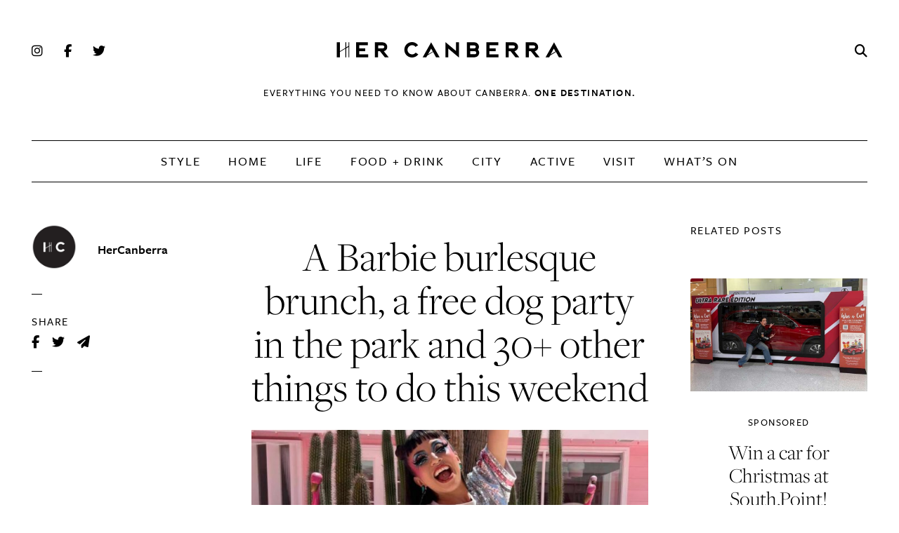

--- FILE ---
content_type: text/html; charset=UTF-8
request_url: https://hercanberra.com.au/city/a-barbie-burlesque-brunch-a-free-dog-party-in-the-park-and-30-other-things-to-do-this-weekend/
body_size: 30144
content:
<!DOCTYPE html>
<!--[if lt IE 7]>      <html class="no-js lt-ie9 lt-ie8 lt-ie7" lang="en-US"> <![endif]-->
<!--[if IE 7]>         <html class="no-js lt-ie9 lt-ie8" lang="en-US"> <![endif]-->
<!--[if IE 8]>         <html class="no-js lt-ie9" lang="en-US"> <![endif]-->
<!--[if gt IE 8]><!--> <html class="no-js" lang="en-US"> <!--<![endif]-->
    <head>
        <meta charset="UTF-8">
        <meta http-equiv="x-ua-compatible" content="ie=edge">
    	<meta name="viewport" content="width=device-width, initial-scale=1.0, maximum-scale=1.0, user-scalable=0" />
        
		
		<!-- Google Tag Manager -->
		<script>(function(w,d,s,l,i){w[l]=w[l]||[];w[l].push({'gtm.start':
		new Date().getTime(),event:'gtm.js'});var f=d.getElementsByTagName(s)[0],
		j=d.createElement(s),dl=l!='dataLayer'?'&l='+l:'';j.async=true;j.src=
		'https://www.googletagmanager.com/gtm.js?id='+i+dl;f.parentNode.insertBefore(j,f);
		})(window,document,'script','dataLayer','GTM-K2RWT27');</script>
		<!-- End Google Tag Manager -->
		
		<!-- Facebook Pixel Code -->
		<script>
		!function(f,b,e,v,n,t,s)
		{if(f.fbq)return;n=f.fbq=function(){n.callMethod?
		n.callMethod.apply(n,arguments):n.queue.push(arguments)};
		if(!f._fbq)f._fbq=n;n.push=n;n.loaded=!0;n.version='2.0';
		n.queue=[];t=b.createElement(e);t.async=!0;
		t.src=v;s=b.getElementsByTagName(e)[0];
		s.parentNode.insertBefore(t,s)}(window,document,'script',
		'https://connect.facebook.net/en_US/fbevents.js');
		fbq('init', '1573016072887938'); 
		fbq('track', 'PageView');
		</script>
		<noscript>
		<img height="1" width="1" 
		src="https://www.facebook.com/tr?id=1573016072887938&ev=PageView
		&noscript=1"/>
		</noscript>
		<!-- End Facebook Pixel Code -->
		
		<script data-ad-client="ca-pub-2636741528070951" async src="https://pagead2.googlesyndication.com/pagead/js/adsbygoogle.js"></script>
		
        <link rel="profile" href="http://gmpg.org/xfn/11" />
		<link rel="stylesheet" type="text/css" media="all" href="https://hercanberra.com.au/wp-content/themes/hercanberra/style.css" />
        <link rel="pingback" href="https://hercanberra.com.au/xmlrpc.php" />
		<link rel="stylesheet" href="https://hercanberra.com.au/wp-content/themes/hercanberra/css/outdatedbrowser.min.css">
        
                <script type="text/javascript">
            var wpPageVars = {"site":"HerCanberra","pageType":"post","priCat":["city"],"secCat":["family-city","whats-on"],"tags":[],"title":"a-barbie-burlesque-brunch-a-free-dog-party-in-the-park-and-30-other-things-to-do-this-weekend","env":"prod"};
        </script>
		
	<!-- This site is optimized with the Yoast SEO Premium plugin v14.6.1 - https://yoast.com/wordpress/plugins/seo/ -->
	<title>A Barbie burlesque brunch, a free dog party in the park and 30+ other things to do this weekend | HerCanberra</title>
	<meta name="description" content="A Barbie burlesque brunch, a free dog party in the park and 30+ other things to do this weekend. So your weekend plans? They are very much sorted." />
	<meta name="robots" content="index, follow" />
	<meta name="googlebot" content="index, follow, max-snippet:-1, max-image-preview:large, max-video-preview:-1" />
	<meta name="bingbot" content="index, follow, max-snippet:-1, max-image-preview:large, max-video-preview:-1" />
	<link rel="canonical" href="https://hercanberra.com.au/city/a-barbie-burlesque-brunch-a-free-dog-party-in-the-park-and-30-other-things-to-do-this-weekend/" />
	<meta property="og:locale" content="en_US" />
	<meta property="og:type" content="article" />
	<meta property="og:title" content="A Barbie burlesque brunch, a free dog party in the park and 30+ other things to do this weekend | HerCanberra" />
	<meta property="og:description" content="A Barbie burlesque brunch, a free dog party in the park and 30+ other things to do this weekend. So your weekend plans? They are very much sorted." />
	<meta property="og:url" content="https://hercanberra.com.au/city/a-barbie-burlesque-brunch-a-free-dog-party-in-the-park-and-30-other-things-to-do-this-weekend/" />
	<meta property="og:site_name" content="HerCanberra" />
	<meta property="article:publisher" content="http://facebook.com/hercanberra" />
	<meta property="article:published_time" content="2023-08-24T20:10:34+00:00" />
	<meta property="article:modified_time" content="2023-08-28T01:30:10+00:00" />
	<meta property="og:image" content="https://hercanberra.com.au/wp-content/uploads/2023/08/Barbie-brunch_Flazeda-Hub.jpg" />
	<meta property="og:image:width" content="840" />
	<meta property="og:image:height" content="560" />
	<meta property="fb:app_id" content="245554393475408" />
	<script type="application/ld+json" class="yoast-schema-graph">{"@context":"https://schema.org","@graph":[{"@type":"Organization","@id":"https://hercanberra.com.au/#organization","name":"HerCanberra","url":"https://hercanberra.com.au/","sameAs":["http://facebook.com/hercanberra","http://instagram.com/hercanberra","http://youtube.com/hercanberra","http://pinterest.com/hercanberra","https://twitter.com/hercanberra"],"logo":{"@type":"ImageObject","@id":"https://hercanberra.com.au/#logo","inLanguage":"en-US","url":"https://hercanberra.com.au/wp-content/uploads/2020/04/hercabnerra-logo.svg","caption":"HerCanberra"},"image":{"@id":"https://hercanberra.com.au/#logo"}},{"@type":"WebSite","@id":"https://hercanberra.com.au/#website","url":"https://hercanberra.com.au/","name":"HerCanberra","description":"Everything you need to know about canberra. ONE DESTINATION.","publisher":{"@id":"https://hercanberra.com.au/#organization"},"potentialAction":[{"@type":"SearchAction","target":"https://hercanberra.com.au/?s={search_term_string}","query-input":"required name=search_term_string"}],"inLanguage":"en-US"},{"@type":"ImageObject","@id":"https://hercanberra.com.au/city/a-barbie-burlesque-brunch-a-free-dog-party-in-the-park-and-30-other-things-to-do-this-weekend/#primaryimage","inLanguage":"en-US","url":"https://hercanberra.com.au/wp-content/uploads/2023/08/Barbie-brunch_Flazeda-Hub.jpg","width":840,"height":560},{"@type":"WebPage","@id":"https://hercanberra.com.au/city/a-barbie-burlesque-brunch-a-free-dog-party-in-the-park-and-30-other-things-to-do-this-weekend/#webpage","url":"https://hercanberra.com.au/city/a-barbie-burlesque-brunch-a-free-dog-party-in-the-park-and-30-other-things-to-do-this-weekend/","name":"A Barbie burlesque brunch, a free dog party in the park and 30+ other things to do this weekend | HerCanberra","isPartOf":{"@id":"https://hercanberra.com.au/#website"},"primaryImageOfPage":{"@id":"https://hercanberra.com.au/city/a-barbie-burlesque-brunch-a-free-dog-party-in-the-park-and-30-other-things-to-do-this-weekend/#primaryimage"},"datePublished":"2023-08-24T20:10:34+00:00","dateModified":"2023-08-28T01:30:10+00:00","description":"A Barbie burlesque brunch, a free dog party in the park and 30+ other things to do this weekend. So your weekend plans? They are very much sorted.","inLanguage":"en-US","potentialAction":[{"@type":"ReadAction","target":["https://hercanberra.com.au/city/a-barbie-burlesque-brunch-a-free-dog-party-in-the-park-and-30-other-things-to-do-this-weekend/"]}]},{"@type":"Article","@id":"https://hercanberra.com.au/city/a-barbie-burlesque-brunch-a-free-dog-party-in-the-park-and-30-other-things-to-do-this-weekend/#article","isPartOf":{"@id":"https://hercanberra.com.au/city/a-barbie-burlesque-brunch-a-free-dog-party-in-the-park-and-30-other-things-to-do-this-weekend/#webpage"},"author":{"@id":"https://hercanberra.com.au/#/schema/person/b7040323517c6343f99bee33b0a3686d"},"headline":"A Barbie burlesque brunch, a free dog party in the park and 30+ other things to do this weekend","datePublished":"2023-08-24T20:10:34+00:00","dateModified":"2023-08-28T01:30:10+00:00","mainEntityOfPage":{"@id":"https://hercanberra.com.au/city/a-barbie-burlesque-brunch-a-free-dog-party-in-the-park-and-30-other-things-to-do-this-weekend/#webpage"},"publisher":{"@id":"https://hercanberra.com.au/#organization"},"image":{"@id":"https://hercanberra.com.au/city/a-barbie-burlesque-brunch-a-free-dog-party-in-the-park-and-30-other-things-to-do-this-weekend/#primaryimage"},"articleSection":"Family,City,What's on","inLanguage":"en-US"},{"@type":["Person"],"@id":"https://hercanberra.com.au/#/schema/person/b7040323517c6343f99bee33b0a3686d","name":"HerCanberra Team","image":{"@type":"ImageObject","@id":"https://hercanberra.com.au/#personlogo","inLanguage":"en-US","url":"https://secure.gravatar.com/avatar/a32fdffb5abd20c94af3389d7c1d2978?s=96&d=mm&r=g","caption":"HerCanberra Team"},"description":"Sometimes a story is bigger than one person...that's when the HerCanberra Team puts its collective head together to come up with the goods. Enjoy!"}]}</script>
	<!-- / Yoast SEO Premium plugin. -->


<link rel='dns-prefetch' href='//kit.fontawesome.com' />
<link rel='dns-prefetch' href='//maps.googleapis.com' />
<link rel='dns-prefetch' href='//use.typekit.net' />
<link rel='dns-prefetch' href='//s.w.org' />
<link rel="alternate" type="application/rss+xml" title="HerCanberra &raquo; Feed" href="https://hercanberra.com.au/feed/" />
<link rel="alternate" type="application/rss+xml" title="HerCanberra &raquo; Comments Feed" href="https://hercanberra.com.au/comments/feed/" />
		<script type="text/javascript">
			window._wpemojiSettings = {"baseUrl":"https:\/\/s.w.org\/images\/core\/emoji\/12.0.0-1\/72x72\/","ext":".png","svgUrl":"https:\/\/s.w.org\/images\/core\/emoji\/12.0.0-1\/svg\/","svgExt":".svg","source":{"concatemoji":"https:\/\/hercanberra.com.au\/wp-includes\/js\/wp-emoji-release.min.js?ver=5.4.18"}};
			/*! This file is auto-generated */
			!function(e,a,t){var n,r,o,i=a.createElement("canvas"),p=i.getContext&&i.getContext("2d");function s(e,t){var a=String.fromCharCode;p.clearRect(0,0,i.width,i.height),p.fillText(a.apply(this,e),0,0);e=i.toDataURL();return p.clearRect(0,0,i.width,i.height),p.fillText(a.apply(this,t),0,0),e===i.toDataURL()}function c(e){var t=a.createElement("script");t.src=e,t.defer=t.type="text/javascript",a.getElementsByTagName("head")[0].appendChild(t)}for(o=Array("flag","emoji"),t.supports={everything:!0,everythingExceptFlag:!0},r=0;r<o.length;r++)t.supports[o[r]]=function(e){if(!p||!p.fillText)return!1;switch(p.textBaseline="top",p.font="600 32px Arial",e){case"flag":return s([127987,65039,8205,9895,65039],[127987,65039,8203,9895,65039])?!1:!s([55356,56826,55356,56819],[55356,56826,8203,55356,56819])&&!s([55356,57332,56128,56423,56128,56418,56128,56421,56128,56430,56128,56423,56128,56447],[55356,57332,8203,56128,56423,8203,56128,56418,8203,56128,56421,8203,56128,56430,8203,56128,56423,8203,56128,56447]);case"emoji":return!s([55357,56424,55356,57342,8205,55358,56605,8205,55357,56424,55356,57340],[55357,56424,55356,57342,8203,55358,56605,8203,55357,56424,55356,57340])}return!1}(o[r]),t.supports.everything=t.supports.everything&&t.supports[o[r]],"flag"!==o[r]&&(t.supports.everythingExceptFlag=t.supports.everythingExceptFlag&&t.supports[o[r]]);t.supports.everythingExceptFlag=t.supports.everythingExceptFlag&&!t.supports.flag,t.DOMReady=!1,t.readyCallback=function(){t.DOMReady=!0},t.supports.everything||(n=function(){t.readyCallback()},a.addEventListener?(a.addEventListener("DOMContentLoaded",n,!1),e.addEventListener("load",n,!1)):(e.attachEvent("onload",n),a.attachEvent("onreadystatechange",function(){"complete"===a.readyState&&t.readyCallback()})),(n=t.source||{}).concatemoji?c(n.concatemoji):n.wpemoji&&n.twemoji&&(c(n.twemoji),c(n.wpemoji)))}(window,document,window._wpemojiSettings);
		</script>
		<style type="text/css">
img.wp-smiley,
img.emoji {
	display: inline !important;
	border: none !important;
	box-shadow: none !important;
	height: 1em !important;
	width: 1em !important;
	margin: 0 .07em !important;
	vertical-align: -0.1em !important;
	background: none !important;
	padding: 0 !important;
}
</style>
	<link rel='stylesheet' id='sbi_styles-css'  href='https://hercanberra.com.au/wp-content/plugins/instagram-feed/css/sbi-styles.min.css?ver=6.6.1' type='text/css' media='all' />
<link rel='stylesheet' id='wp-block-library-css'  href='https://hercanberra.com.au/wp-includes/css/dist/block-library/style.min.css?ver=5.4.18' type='text/css' media='all' />
<link rel='stylesheet' id='bootstrap-css'  href='https://hercanberra.com.au/wp-content/themes/hercanberra/css/foundation.xy.css?ver=1' type='text/css' media='all' />
<link rel='stylesheet' id='fonts-css'  href='https://use.typekit.net/yzc1zxl.css?ver=1' type='text/css' media='all' />
<link rel='stylesheet' id='app-css'  href='https://hercanberra.com.au/wp-content/themes/hercanberra/css/app.css?ver=1.0.1' type='text/css' media='all' />
<script type='text/javascript' src='https://hercanberra.com.au/wp-content/themes/hercanberra/js/vendor/modernizr-3.6.0.min.js?ver=3.6.0'></script>
<script type='text/javascript' src='https://hercanberra.com.au/wp-content/themes/hercanberra/js/vendor/jquery-3.3.1.min.js?ver=3.3.1'></script>
<script type='text/javascript' src='https://maps.googleapis.com/maps/api/js?key=AIzaSyAmavXi5FuDFXst4AwLTbHspttwp7LmalU&#038;ver=1'></script>
<script type='text/javascript'>
/* <![CDATA[ */
var favorites_data = {"ajaxurl":"https:\/\/hercanberra.com.au\/wp-admin\/admin-ajax.php","nonce":"f494612b3d","favorite":"<i class=\"far fa-heart\"><\/i>","favorited":"<i class=\"fas fa-heart\"><\/i>","includecount":"","indicate_loading":"","loading_text":"Loading","loading_image":"","loading_image_active":"","loading_image_preload":"","cache_enabled":"1","button_options":{"button_type":"custom","custom_colors":false,"box_shadow":false,"include_count":false,"default":{"background_default":false,"border_default":false,"text_default":false,"icon_default":false,"count_default":false},"active":{"background_active":false,"border_active":false,"text_active":false,"icon_active":false,"count_active":false}},"authentication_modal_content":"<p>Please login to add favorites.<\/p>\n<p><a href=\"#\" data-favorites-modal-close>Dismiss this notice<\/a><\/p>\n","authentication_redirect":"","dev_mode":"","logged_in":"","user_id":"0","authentication_redirect_url":"https:\/\/hercanberra.com.au\/wp-login.php"};
/* ]]> */
</script>
<script type='text/javascript' src='https://hercanberra.com.au/wp-content/plugins/favorites/assets/js/favorites.min.js?ver=2.3.2'></script>
<link rel='https://api.w.org/' href='https://hercanberra.com.au/wp-json/' />
<link rel="EditURI" type="application/rsd+xml" title="RSD" href="https://hercanberra.com.au/xmlrpc.php?rsd" />
<link rel="wlwmanifest" type="application/wlwmanifest+xml" href="https://hercanberra.com.au/wp-includes/wlwmanifest.xml" /> 
<link rel='shortlink' href='https://hercanberra.com.au/?p=217683' />
<link rel="alternate" type="application/json+oembed" href="https://hercanberra.com.au/wp-json/oembed/1.0/embed?url=https%3A%2F%2Fhercanberra.com.au%2Fcity%2Fa-barbie-burlesque-brunch-a-free-dog-party-in-the-park-and-30-other-things-to-do-this-weekend%2F" />
<link rel="alternate" type="text/xml+oembed" href="https://hercanberra.com.au/wp-json/oembed/1.0/embed?url=https%3A%2F%2Fhercanberra.com.au%2Fcity%2Fa-barbie-burlesque-brunch-a-free-dog-party-in-the-park-and-30-other-things-to-do-this-weekend%2F&#038;format=xml" />
<!--- Start: GPT header script --->
<script async src="https://securepubads.g.doubleclick.net/tag/js/gpt.js"></script> 
<script>
  window.googletag = window.googletag || {cmd: []};

  // Extract article title from last section of url
    getPageURL = window.location.pathname;
    pageURLArray = getPageURL.split('/');
    pageLast = '';
    page1st = pageURLArray[1];
    page2nd = pageURLArray[2];
    while (pageURLArray.length > 0 && pageLast == '') {
      pageLast = pageURLArray.pop();
    }
  // Ad Tester (add "?adtest=testvalue" to url, inserts KV for targeting)
    function getQueryVariable(variable) {
      var query = window.location.search.substring(1);
      var vars = query.split("&");
      for (var i = 0; i < vars.length; i++) {
        var pair = vars[i].split("=");
        if (pair[0] == variable) {
          return pair[1];
        }
      }
      return ('false');
    }
    var kvAdTest = getQueryVariable("adtest");
    var kvCat = wpPageVars.priCat;
    var kvSubCat = wpPageVars.secCat;
    var kvTags = wpPageVars.tags;
  
  // Assign ad units and page types
    switch (wpPageVars.pageType) {
      case "home":
       var gamAdUnitPath = "/22790689735/HerCanberra/home";
       var gamPageType = "homepage";
       var kvCat = "homepage";
      break;
      
      case "post":
       var gamAdUnitPath = "/22790689735/HerCanberra/articles";
       var gamPageType = "article";
      break;
      
      case "category":
       var gamAdUnitPath = "/22790689735/HerCanberra/category";
       var gamPageType = "category";
      break;
      
      case "tag":
       var gamAdUnitPath = "/22790689735/HerCanberra/tag";
       var gamPageType = "tag";
      break;
      
      case "page":
       var gamAdUnitPath = "/22790689735/HerCanberra/page/";
       var gamPageType = "page";
      break;
       
      case "hc_event":
       var gamAdUnitPath = "/22790689735/HerCanberra/event/";
       var gamPageType = "event";
      break;
       
      default:
       var gamAdUnitPath = "/22790689735/HerCanberra/misc";
       var gamPageType = "misc";
      break;
    } 

    var gamData = {
      "adUnit": gamAdUnitPath,
      "kv": { "pagetype": gamPageType, "cat": [kvCat], "subcat": [kvSubCat], "tags": [kvTags], "title": pageLast, "adtest": kvAdTest, "env": "prod" },
      "sizeMap": {
        "header":[[[1440,0],[970,250]],[[768,0],[728,90]],[[0,0],[]]],
        "anchor":[[[767,0],[]],[[0,0],[320,50]]],
        "midpage2":[[[0,0],[300,250]]],
        "midpage3":[[[768,0],[728,90]],[[0,0],[[300,250],[320,50],[320,100]]]],
        "midpage4":[[[1200,0],[300,600]],[[0,0],[]]],
        "sidebar1":[[[1024,0],[300,600]],[[0,0],[]]],
        "sidebar2":[[[1200,0],[300,600]],[[0,0],[]]],
        "sidebar3":[[[1200,0],[300,250]],[[0,0],[]]],
        "footer":[[[768,0],[728,90]],[[0,0],[[300,250],[320,50],[320,100]]]],
        "midcontent":[[[1024,0],[[300,250],[576,324],["fluid"]]],[[768,0],[[300,250],[576,324],["fluid"]]],[[0,0],[[300,250],[320,180],["fluid"]]]]
        }
      }

    // Set page-level key-values and GPT settings
    googletag.cmd.push(function() {
     if (gamData.kv) {
       Object.keys(gamData.kv).forEach(function(key) {
         googletag.pubads().setTargeting(key, gamData.kv[key]);
       });
     }
     googletag.pubads().setCentering(true);
     googletag.pubads().collapseEmptyDivs();

    // Enable lazy-loading for all ad slots
     googletag.pubads().enableLazyLoad({ fetchMarginPercent: 200, renderMarginPercent: 75, mobileScaling: 2.0
     });

    // In-view refresh settings
	  var adRefreshKey = 'refresh';
	  var adRefreshFlag = 'true';
	  var adRefreshTime = 60
	  googletag.pubads().addEventListener('impressionViewable', function(event) {
       var slot = event.slot;
        if (slot.getTargeting(adRefreshKey).indexOf(adRefreshFlag) > -1) {
         setTimeout(function() {
          googletag.pubads().refresh([slot]);
         }, adRefreshTime * 1000);
        }
       });
    // Register event handlers to observe lazy loading behavior.
    googletag.pubads().addEventListener('slotRequested', function(event) {
      console.log(event.slot.getSlotElementId(), 'fetched');
    });
    googletag.pubads().addEventListener('slotOnload', function(event) {
      console.log(event.slot.getSlotElementId(), 'rendered');
    });
    googletag.enableServices();
    // Refresh ads on screen size changes
    if (window.addEventListener) {
      window.addEventListener('resize', browserResize);
    } else if (window.attachEvent) {
      window.attachEvent('onresize', browserResize);
    }
     let InitialResize = window.innerWidth;
     function browserResize() {
      const afterResize = window.innerWidth;
      if (
       (InitialResize < 1440 && afterResize >= 1440) || (InitialResize >= 1440 && afterResize < 1440) ||
       (InitialResize < 1024 && afterResize >= 1024) || (InitialResize >= 1024 && afterResize < 1024) ||
       (InitialResize < 768 && afterResize >= 768) || (InitialResize >= 768 && afterResize < 768) ||
       (InitialResize < 640 && afterResize >= 640) || (InitialResize >= 640 && afterResize < 640)
      ) {
        InitialResize = afterResize;
         googletag.cmd.push(function() {
         googletag.pubads().refresh();
         });
        }
      }
   });
    // Output to console for testing
    console.log("WP parent categories: " + kvCat);
    console.log("WP child categories: " + kvSubCat);
    console.log("WP post type: " + wpPageVars.pageType);
    console.log("WP post tags: " + kvTags);
    console.log("WP post slug: " + wpPageVars.title);
    console.log("Page title: " + pageLast);
    console.log("Page 1st level: " + page1st);
    console.log("Page 2nd level: " + page2nd);
    console.log("GAM ad unit: " + gamAdUnitPath);
    console.log("GAM page type: " + gamPageType);
</script>
<!--- End: GPT header script --->
<!--- Start: GAM ad block recovery code --->
<script async src="https://fundingchoicesmessages.google.com/i/pub-2636741528070951?ers=1" nonce="r3DDoRLtdUC05V5G_4r1qg"></script><script nonce="r3DDoRLtdUC05V5G_4r1qg">(function() {function signalGooglefcPresent() {if (!window.frames['googlefcPresent']) {if (document.body) {const iframe = document.createElement('iframe'); iframe.style = 'width: 0; height: 0; border: none; z-index: -1000; left: -1000px; top: -1000px;'; iframe.style.display = 'none'; iframe.name = 'googlefcPresent'; document.body.appendChild(iframe);} else {setTimeout(signalGooglefcPresent, 0);}}}signalGooglefcPresent();})();</script>
<!--- End: GAM ad block recovery code --->        
    </head>
    
    <body class="post-template-default single single-post postid-217683 single-format-standard">
		
	<div id='gam_oop_pos0' style='height: 0; overflow: hidden;'>
 <script type='text/javascript'>
  googletag.cmd.push(function() {
     googletag.defineOutOfPageSlot(gamData.adUnit, 'gam_oop_pos0')
      .setTargeting('pos', '0')
      .setTargeting('refresh', 'false')
			.addService(googletag.pubads());
     googletag.display('gam_oop_pos0');
  });
 </script>
</div><script type="text/javascript">
  if (document.body.clientWidth <= 767) {
    googletag.cmd.push(function() {
      gam_anchor_pos0 = googletag.defineOutOfPageSlot(gamData.adUnit, googletag.enums.OutOfPageFormat.TOP_ANCHOR);
        if (gam_anchor_pos0) {
        gam_anchor_pos0
            .defineSizeMapping(gamData.sizeMap.anchor)
            .setTargeting('pos', '0')
            .setTargeting('refresh', 'true')
            .addService(googletag.pubads());
        googletag.display(gam_anchor_pos0);
	  }});}
</script>	
	<script>
	  window.fbAsyncInit = function() {
		FB.init({
		  appId      : '245554393475408',
		  cookie     : true,
		  xfbml      : true,
		  version    : 'v6.0'
		});

		FB.AppEvents.logPageView();   

	  };

	  (function(d, s, id){
		 var js, fjs = d.getElementsByTagName(s)[0];
		 if (d.getElementById(id)) {return;}
		 js = d.createElement(s); js.id = id;
		 js.src = "https://connect.facebook.net/en_US/sdk.js";
		 fjs.parentNode.insertBefore(js, fjs);
	   }(document, 'script', 'facebook-jssdk'));
	</script>
		
    <!-- Google Tag Manager (noscript) -->
    <noscript><iframe src="https://www.googletagmanager.com/ns.html?id=GTM-K2RWT27"
    height="0" width="0" style="display:none;visibility:hidden"></iframe></noscript>
    <!-- End Google Tag Manager (noscript) -->
		
    <!-- Facebook Pixel Code -->
    <script>
      !function(f,b,e,v,n,t,s)
      {if(f.fbq)return;n=f.fbq=function(){n.callMethod?
      n.callMethod.apply(n,arguments):n.queue.push(arguments)};
      if(!f._fbq)f._fbq=n;n.push=n;n.loaded=!0;n.version='2.0';
      n.queue=[];t=b.createElement(e);t.async=!0;
      t.src=v;s=b.getElementsByTagName(e)[0];
      s.parentNode.insertBefore(t,s)}(window, document,'script',
      'https://connect.facebook.net/en_US/fbevents.js');
      fbq('init', '407592119837505');
      fbq('track', 'PageView');
    </script>
    <noscript><img height="1" width="1" style="display:none" src="https://www.facebook.com/tr?id=407592119837505&#038;ev=PageView&#038;noscript=1" /></noscript>
    <!-- End Facebook Pixel Code -->
        
    <header id="top-bar" class="top-bar outer-row">
		<div class="grid-container top-bar__header">
			<div class="grid-x grid-padding-x grid-padding-y align-middle">
				<div class="cell auto medium-12 large-4 large-order-2">
					<h1 class="site-logo">
						<a class="site-logo__link ir" href="https://hercanberra.com.au/" title="HerCanberra" rel="home">HerCanberra</a>
					</h1>
									</div>
				<div class="cell medium-6 large-4 text-left large-order-1 show-for-medium">
					<ul class="icon-list">
						<li><a href="https://www.instagram.com/hercanberra/" class="social-link" target="_blank"><i class="fab fa-instagram"></i></a></li>
						<li><a href="https://www.facebook.com/hercanberra" class="social-link" target="_blank"><i class="fab fa-facebook-f"></i></a></li>
						<li><a href="https://twitter.com/hercanberra" class="social-link" target="_blank"><i class="fab fa-twitter"></i></a></li>
					</ul>
				</div>
				<div class="cell shrink medium-6 large-4 text-right large-order-3">
					<ul class="icon-list medium-float-right">
												<li><a href="#" class="social-link js-popup-trigger" data-trigger="search-form"><i class="fas fa-search"></i></a></li>
						<li class="hide-for-large">
							<button type="button" class="menu-button menu-button--closed js-menu-trigger">
								<span></span>
								<span></span>
								<span></span>
							</button>
						</li>
					</ul>
				</div>
			</div>
						<div class="grid-x grid-padding-x align-middle header__site-title show-for-large">
				<div class="cell text-center">
					<h2 class="title-small">Everything you need to know about canberra. <b>ONE DESTINATION.</b></h2>
				</div>
			</div>
					</div>
		<div class="grid-container">
			<div class="grid-x grid-padding-x">
				<div class="cell text-center">
					<nav class="top-bar__navigation border--top show-for-large clearfix"><ul id="menu-primary-navigation" class="menu"><li id="menu-item-162869" class="menu-item menu-item-type-taxonomy menu-item-object-category menu-item-has-children menu-item-162869"><a href="https://hercanberra.com.au/style/">Style</a><div class="dropdown-menu outer-row show-for-large"><div class="grid-container"><div class="grid-x grid-padding-x align-center"><div class="cell xlarge-10"><div class="grid-x block-container"><div class="cell block medium-3"><h4 class="text-sans">Style</h4><ul class="sub-nav">	<li id="menu-item-166206" class="menu-item menu-item-type-taxonomy menu-item-object-category menu-item-166206"><a href="https://hercanberra.com.au/style/home-design/">Home &#038; Design</a></li>
	<li id="menu-item-166207" class="menu-item menu-item-type-taxonomy menu-item-object-category menu-item-166207"><a href="https://hercanberra.com.au/style/fashion/">Fashion</a></li>
	<li id="menu-item-166208" class="menu-item menu-item-type-taxonomy menu-item-object-category menu-item-166208"><a href="https://hercanberra.com.au/style/shopping/">Shopping</a></li>
	<li id="menu-item-166209" class="menu-item menu-item-type-taxonomy menu-item-object-category menu-item-166209"><a href="https://hercanberra.com.au/style/her-beauty/">Her Beauty</a></li>
	<li id="menu-item-170485" class="menu-item menu-item-type-taxonomy menu-item-object-category menu-item-170485"><a href="https://hercanberra.com.au/style/street/">Street</a></li>
	<li id="menu-item-166118" class="menu-item menu-item-type-post_type menu-item-object-page menu-item-166118"><a href="https://hercanberra.com.au/magazines/">Magazine</a></li>
</ul></div><div class="cell block medium-9 divider divider--medium-left"><div class="grid-x block-container"><article class="cell block medium-6 divider divider--left"><div class="grid-x grid-padding-x grid-padding-y"><div class="cell small-6"><a href="https://hercanberra.com.au/style/some-of-our-fave-canberra-indie-boutiques-for-summer-shopping/" class="post-image"><img src="https://hercanberra.com.au/wp-content/uploads/2026/01/Blonde-Concept_fashion_shopping_via-Instagram-300x300.png" alt="Some of our fave Canberra indie boutiques for summer shopping"></a></div><div class="cell small-6"><h5 class="text-display"><a href="https://hercanberra.com.au/style/some-of-our-fave-canberra-indie-boutiques-for-summer-shopping/">Some of our fave Canberra indie boutiques for summer shopping</a></h5><p>Because sometimes, you just need a little wardrobe refresh. For some people, a new season...</p></div></div></article><article class="cell block medium-6 divider divider--left"><div class="grid-x grid-padding-x grid-padding-y"><div class="cell small-6"><a href="https://hercanberra.com.au/style/exclusive-news-from-loulou-moxom-and-a-whole-new-chapter-is-blooming-for-one-of-our-favourite-florists/" class="post-image"><img src="https://hercanberra.com.au/wp-content/uploads/2026/01/IMG_5598-300x300.jpg" alt="Exclusive news from Loulou Moxom and a whole new chapter is blooming for one of our favourite florists"></a></div><div class="cell small-6"><h5 class="text-display"><a href="https://hercanberra.com.au/style/exclusive-news-from-loulou-moxom-and-a-whole-new-chapter-is-blooming-for-one-of-our-favourite-florists/">Exclusive news from Loulou Moxom and a whole new chapter is blooming for one of our favourite florists</a></h5><p>The face of Lonsdale Street Braddon is changing with a new chapter for Moxom &amp;...</p></div></div></article></div></div></div></div></div></div></div></li>
<li id="menu-item-241573" class="menu-item menu-item-type-taxonomy menu-item-object-category menu-item-241573"><a href="https://hercanberra.com.au/home/">Home</a></li>
<li id="menu-item-162866" class="js-dropdown-trigger js-life menu-item menu-item-type-taxonomy menu-item-object-category menu-item-has-children menu-item-162866"><a href="https://hercanberra.com.au/life/">Life</a><div class="dropdown-menu outer-row show-for-large"><div class="grid-container"><div class="grid-x grid-padding-x align-center"><div class="cell xlarge-10"><div class="grid-x block-container"><div class="cell block medium-3"><h4 class="text-sans">Life</h4><ul class="sub-nav">	<li id="menu-item-166212" class="menu-item menu-item-type-taxonomy menu-item-object-category menu-item-166212"><a href="https://hercanberra.com.au/life/conversation/">Conversation</a></li>
	<li id="menu-item-166213" class="menu-item menu-item-type-taxonomy menu-item-object-category menu-item-166213"><a href="https://hercanberra.com.au/life/family/">Family</a></li>
	<li id="menu-item-166215" class="menu-item menu-item-type-taxonomy menu-item-object-category menu-item-166215"><a href="https://hercanberra.com.au/life/law/">Law</a></li>
	<li id="menu-item-170487" class="menu-item menu-item-type-taxonomy menu-item-object-category menu-item-170487"><a href="https://hercanberra.com.au/life/travel/">Travel</a></li>
	<li id="menu-item-170488" class="menu-item menu-item-type-taxonomy menu-item-object-category menu-item-170488"><a href="https://hercanberra.com.au/life/business-career/">Business + Career</a></li>
	<li id="menu-item-170486" class="menu-item menu-item-type-taxonomy menu-item-object-category menu-item-170486"><a href="https://hercanberra.com.au/life/people/">People</a></li>
	<li id="menu-item-170489" class="menu-item menu-item-type-taxonomy menu-item-object-category menu-item-170489"><a href="https://hercanberra.com.au/life/wedding/">Wedding</a></li>
</ul></div><div class="cell block medium-9 divider divider--medium-left"><div class="grid-x block-container"><article class="cell block medium-6 divider divider--left"><div class="grid-x grid-padding-x grid-padding-y"><div class="cell small-6"><a href="https://hercanberra.com.au/life/from-the-farm-to-your-door-in-a-day-southern-harvest-helping-canberrans-eat-deliciously-and-sustainably/" class="post-image"><img src="https://hercanberra.com.au/wp-content/uploads/2026/01/Copy-of-Ruth-Gaha-Morris-Owner-of-Scrumpers-Kitchen-and-Southern-Harvest-Association-Operations-Manager-300x300.jpg" alt="From the farm to your door in a day, Southern Harvest helping Canberrans eat deliciously and sustainably"></a></div><div class="cell small-6"><h5 class="text-display"><a href="https://hercanberra.com.au/life/from-the-farm-to-your-door-in-a-day-southern-harvest-helping-canberrans-eat-deliciously-and-sustainably/">From the farm to your door in a day, Southern Harvest helping Canberrans eat deliciously and sustainably</a></h5><p>If 2026 is the year you vow to eat more tastefully, ethically and locally, then...</p></div></div></article><article class="cell block medium-6 divider divider--left"><div class="grid-x grid-padding-x grid-padding-y"><div class="cell small-6"><a href="https://hercanberra.com.au/city/medieval-combat-drone-light-shows-circus-spectacles-and-30-other-things-to-do-this-week-in-canberra/" class="post-image"><img src="https://hercanberra.com.au/wp-content/uploads/2026/01/FLIGHT-2026-night-markets-and-drones_supplied-300x300.png" alt="Medieval combat, drone light shows, circus spectacles and 30+ other things to do this week in Canberra"></a></div><div class="cell small-6"><h5 class="text-display"><a href="https://hercanberra.com.au/city/medieval-combat-drone-light-shows-circus-spectacles-and-30-other-things-to-do-this-week-in-canberra/">Medieval combat, drone light shows, circus spectacles and 30+ other things to do this week in Canberra</a></h5><p>From medieval combat cage fights (yes, really) to drone shows over the lake, dog-friendly summer...</p></div></div></article></div></div></div></div></div></div></div></li>
<li id="menu-item-162865" class="js-dropdown-trigger js-food menu-item menu-item-type-taxonomy menu-item-object-category menu-item-has-children menu-item-162865"><a href="https://hercanberra.com.au/food-drink/">Food + Drink</a><div class="dropdown-menu outer-row show-for-large"><div class="grid-container"><div class="grid-x grid-padding-x align-center"><div class="cell xlarge-10"><div class="grid-x block-container"><div class="cell block medium-3"><h4 class="text-sans">Food + Drink</h4><ul class="sub-nav">	<li id="menu-item-166217" class="menu-item menu-item-type-taxonomy menu-item-object-category menu-item-166217"><a href="https://hercanberra.com.au/food-drink/recipes/">Recipes</a></li>
	<li id="menu-item-166216" class="menu-item menu-item-type-taxonomy menu-item-object-category menu-item-166216"><a href="https://hercanberra.com.au/food-drink/food-wine/">Food + Wine</a></li>
	<li id="menu-item-166219" class="menu-item menu-item-type-taxonomy menu-item-object-category menu-item-166219"><a href="https://hercanberra.com.au/food-drink/reviews/">Reviews</a></li>
</ul></div><div class="cell block medium-9 divider divider--medium-left"><div class="grid-x block-container"><article class="cell block medium-6 divider divider--left"><div class="grid-x grid-padding-x grid-padding-y"><div class="cell small-6"><a href="https://hercanberra.com.au/life/from-the-farm-to-your-door-in-a-day-southern-harvest-helping-canberrans-eat-deliciously-and-sustainably/" class="post-image"><img src="https://hercanberra.com.au/wp-content/uploads/2026/01/Copy-of-Ruth-Gaha-Morris-Owner-of-Scrumpers-Kitchen-and-Southern-Harvest-Association-Operations-Manager-300x300.jpg" alt="From the farm to your door in a day, Southern Harvest helping Canberrans eat deliciously and sustainably"></a></div><div class="cell small-6"><h5 class="text-display"><a href="https://hercanberra.com.au/life/from-the-farm-to-your-door-in-a-day-southern-harvest-helping-canberrans-eat-deliciously-and-sustainably/">From the farm to your door in a day, Southern Harvest helping Canberrans eat deliciously and sustainably</a></h5><p>If 2026 is the year you vow to eat more tastefully, ethically and locally, then...</p></div></div></article><article class="cell block medium-6 divider divider--left"><div class="grid-x grid-padding-x grid-padding-y"><div class="cell small-6"><a href="https://hercanberra.com.au/food-drink/eight-dog-friendly-cafes-in-canberra/" class="post-image"><img src="https://hercanberra.com.au/wp-content/uploads/2020/03/dog-puppy-cafe_feature-300x300.jpg" alt="Eight dog friendly cafes in Canberra"></a></div><div class="cell small-6"><h5 class="text-display"><a href="https://hercanberra.com.au/food-drink/eight-dog-friendly-cafes-in-canberra/">Eight dog friendly cafes in Canberra</a></h5><p>Planning a day out with your four-legged friend? Add these eight dog-friendly cafes in Canberra...</p></div></div></article></div></div></div></div></div></div></div></li>
<li id="menu-item-162864" class="js-dropdown-trigger js-city menu-item menu-item-type-taxonomy menu-item-object-category current-post-ancestor current-menu-parent current-post-parent menu-item-has-children menu-item-162864"><a href="https://hercanberra.com.au/city/">City</a><div class="dropdown-menu outer-row show-for-large"><div class="grid-container"><div class="grid-x grid-padding-x align-center"><div class="cell xlarge-10"><div class="grid-x block-container"><div class="cell block medium-3"><h4 class="text-sans">City</h4><ul class="sub-nav">	<li id="menu-item-166220" class="menu-item menu-item-type-taxonomy menu-item-object-category current-post-ancestor current-menu-parent current-post-parent menu-item-166220"><a href="https://hercanberra.com.au/city/family-city/">Family</a></li>
	<li id="menu-item-166221" class="menu-item menu-item-type-taxonomy menu-item-object-category menu-item-166221"><a href="https://hercanberra.com.au/city/film-theatre-music/">Film, Theatre &#038; Music</a></li>
	<li id="menu-item-166222" class="menu-item menu-item-type-taxonomy menu-item-object-category menu-item-166222"><a href="https://hercanberra.com.au/city/arts-exhibitions/">Arts &#038; Exhibitions</a></li>
	<li id="menu-item-166223" class="menu-item menu-item-type-taxonomy menu-item-object-category menu-item-166223"><a href="https://hercanberra.com.au/city/community/">Community</a></li>
	<li id="menu-item-166224" class="menu-item menu-item-type-taxonomy menu-item-object-category menu-item-166224"><a href="https://hercanberra.com.au/city/culture/">Culture</a></li>
	<li id="menu-item-170490" class="menu-item menu-item-type-taxonomy menu-item-object-category current-post-ancestor current-menu-parent current-post-parent menu-item-170490"><a href="https://hercanberra.com.au/city/whats-on/">What&#8217;s on</a></li>
	<li id="menu-item-170491" class="menu-item menu-item-type-taxonomy menu-item-object-category menu-item-170491"><a href="https://hercanberra.com.au/city/out-about/">Out + About</a></li>
</ul></div><div class="cell block medium-9 divider divider--medium-left"><div class="grid-x block-container"><article class="cell block medium-6 divider divider--left"><div class="grid-x grid-padding-x grid-padding-y"><div class="cell small-6"><a href="https://hercanberra.com.au/city/find-your-perfect-literary-match-at-the-once-upon-a-valentine-market-this-valentines-day/" class="post-image"><img src="https://hercanberra.com.au/wp-content/uploads/2026/01/Romance_reading_summer_picnic-300x300.png" alt="Find your perfect literary match at the Once Upon a Valentine Market this Valentine’s Day"></a></div><div class="cell small-6"><h5 class="text-display"><a href="https://hercanberra.com.au/city/find-your-perfect-literary-match-at-the-once-upon-a-valentine-market-this-valentines-day/">Find your perfect literary match at the Once Upon a Valentine Market this Valentine’s Day</a></h5><p>Romance readers, this one is for you. This Valentine’s Day, a free romance reader market...</p></div></div></article><article class="cell block medium-6 divider divider--left"><div class="grid-x grid-padding-x grid-padding-y"><div class="cell small-6"><a href="https://hercanberra.com.au/life/from-the-farm-to-your-door-in-a-day-southern-harvest-helping-canberrans-eat-deliciously-and-sustainably/" class="post-image"><img src="https://hercanberra.com.au/wp-content/uploads/2026/01/Copy-of-Ruth-Gaha-Morris-Owner-of-Scrumpers-Kitchen-and-Southern-Harvest-Association-Operations-Manager-300x300.jpg" alt="From the farm to your door in a day, Southern Harvest helping Canberrans eat deliciously and sustainably"></a></div><div class="cell small-6"><h5 class="text-display"><a href="https://hercanberra.com.au/life/from-the-farm-to-your-door-in-a-day-southern-harvest-helping-canberrans-eat-deliciously-and-sustainably/">From the farm to your door in a day, Southern Harvest helping Canberrans eat deliciously and sustainably</a></h5><p>If 2026 is the year you vow to eat more tastefully, ethically and locally, then...</p></div></div></article></div></div></div></div></div></div></div></li>
<li id="menu-item-162871" class="js-dropdown-trigger js-active menu-item menu-item-type-taxonomy menu-item-object-category menu-item-has-children menu-item-162871"><a href="https://hercanberra.com.au/active/">Active</a><div class="dropdown-menu outer-row show-for-large"><div class="grid-container"><div class="grid-x grid-padding-x align-center"><div class="cell xlarge-10"><div class="grid-x block-container"><div class="cell block medium-3"><h4 class="text-sans">Active</h4><ul class="sub-nav">	<li id="menu-item-166226" class="menu-item menu-item-type-taxonomy menu-item-object-category menu-item-166226"><a href="https://hercanberra.com.au/active/move/">Move</a></li>
	<li id="menu-item-166227" class="menu-item menu-item-type-taxonomy menu-item-object-category menu-item-166227"><a href="https://hercanberra.com.au/active/wellbeing/">Wellbeing</a></li>
	<li id="menu-item-166228" class="menu-item menu-item-type-taxonomy menu-item-object-category menu-item-166228"><a href="https://hercanberra.com.au/active/nutrition/">Nutrition</a></li>
</ul></div><div class="cell block medium-9 divider divider--medium-left"><div class="grid-x block-container"><article class="cell block medium-6 divider divider--left"><div class="grid-x grid-padding-x grid-padding-y"><div class="cell small-6"><a href="https://hercanberra.com.au/life/from-the-farm-to-your-door-in-a-day-southern-harvest-helping-canberrans-eat-deliciously-and-sustainably/" class="post-image"><img src="https://hercanberra.com.au/wp-content/uploads/2026/01/Copy-of-Ruth-Gaha-Morris-Owner-of-Scrumpers-Kitchen-and-Southern-Harvest-Association-Operations-Manager-300x300.jpg" alt="From the farm to your door in a day, Southern Harvest helping Canberrans eat deliciously and sustainably"></a></div><div class="cell small-6"><h5 class="text-display"><a href="https://hercanberra.com.au/life/from-the-farm-to-your-door-in-a-day-southern-harvest-helping-canberrans-eat-deliciously-and-sustainably/">From the farm to your door in a day, Southern Harvest helping Canberrans eat deliciously and sustainably</a></h5><p>If 2026 is the year you vow to eat more tastefully, ethically and locally, then...</p></div></div></article><article class="cell block medium-6 divider divider--left"><div class="grid-x grid-padding-x grid-padding-y"><div class="cell small-6"><a href="https://hercanberra.com.au/city/the-best-family-friendly-sporting-events-happening-in-canberra-2026/" class="post-image"><img src="https://hercanberra.com.au/wp-content/uploads/2019/08/Canberra-Capitals_Keely_1-300x300.jpg" alt="The best family-friendly sporting events happening in Canberra in 2026"></a></div><div class="cell small-6"><h5 class="text-display"><a href="https://hercanberra.com.au/city/the-best-family-friendly-sporting-events-happening-in-canberra-2026/">The best family-friendly sporting events happening in Canberra in 2026</a></h5><p>Finding activities that genuinely engage the whole family isn&#8217;t always easy. But live sport? That&#8217;s...</p></div></div></article></div></div></div></div></div></div></div></li>
<li id="menu-item-187436" class="menu-item menu-item-type-taxonomy menu-item-object-category menu-item-187436"><a href="https://hercanberra.com.au/visit/">Visit</a></li>
<li id="menu-item-179019" class="menu-item menu-item-type-post_type menu-item-object-page menu-item-179019"><a href="https://hercanberra.com.au/whats-on/">What&#8217;s On</a></li>
</ul></nav>				</div>
			</div>
		</div>
    </header>
		
	<div class="site-navigation outer-row hide-for-large">
    	<div class="grid-container">
			<div class="grid-x grid-padding-x">
				<div class="cell">
					<div class="border border--top">
						<nav class="site-navigation__navigation"><ul id="menu-primary-navigation-1" class="menu"><li class="menu-item menu-item-type-taxonomy menu-item-object-category menu-item-has-children menu-item-162869"><a href="https://hercanberra.com.au/style/">Style</a>
<ul class="sub-menu">
	<li class="menu-item menu-item-type-taxonomy menu-item-object-category menu-item-166206"><a href="https://hercanberra.com.au/style/home-design/">Home &#038; Design</a></li>
	<li class="menu-item menu-item-type-taxonomy menu-item-object-category menu-item-166207"><a href="https://hercanberra.com.au/style/fashion/">Fashion</a></li>
	<li class="menu-item menu-item-type-taxonomy menu-item-object-category menu-item-166208"><a href="https://hercanberra.com.au/style/shopping/">Shopping</a></li>
	<li class="menu-item menu-item-type-taxonomy menu-item-object-category menu-item-166209"><a href="https://hercanberra.com.au/style/her-beauty/">Her Beauty</a></li>
	<li class="menu-item menu-item-type-taxonomy menu-item-object-category menu-item-170485"><a href="https://hercanberra.com.au/style/street/">Street</a></li>
	<li class="menu-item menu-item-type-post_type menu-item-object-page menu-item-166118"><a href="https://hercanberra.com.au/magazines/">Magazine</a></li>
</ul>
</li>
<li class="menu-item menu-item-type-taxonomy menu-item-object-category menu-item-241573"><a href="https://hercanberra.com.au/home/">Home</a></li>
<li class="js-dropdown-trigger js-life menu-item menu-item-type-taxonomy menu-item-object-category menu-item-has-children menu-item-162866"><a href="https://hercanberra.com.au/life/">Life</a>
<ul class="sub-menu">
	<li class="menu-item menu-item-type-taxonomy menu-item-object-category menu-item-166212"><a href="https://hercanberra.com.au/life/conversation/">Conversation</a></li>
	<li class="menu-item menu-item-type-taxonomy menu-item-object-category menu-item-166213"><a href="https://hercanberra.com.au/life/family/">Family</a></li>
	<li class="menu-item menu-item-type-taxonomy menu-item-object-category menu-item-166215"><a href="https://hercanberra.com.au/life/law/">Law</a></li>
	<li class="menu-item menu-item-type-taxonomy menu-item-object-category menu-item-170487"><a href="https://hercanberra.com.au/life/travel/">Travel</a></li>
	<li class="menu-item menu-item-type-taxonomy menu-item-object-category menu-item-170488"><a href="https://hercanberra.com.au/life/business-career/">Business + Career</a></li>
	<li class="menu-item menu-item-type-taxonomy menu-item-object-category menu-item-170486"><a href="https://hercanberra.com.au/life/people/">People</a></li>
	<li class="menu-item menu-item-type-taxonomy menu-item-object-category menu-item-170489"><a href="https://hercanberra.com.au/life/wedding/">Wedding</a></li>
</ul>
</li>
<li class="js-dropdown-trigger js-food menu-item menu-item-type-taxonomy menu-item-object-category menu-item-has-children menu-item-162865"><a href="https://hercanberra.com.au/food-drink/">Food + Drink</a>
<ul class="sub-menu">
	<li class="menu-item menu-item-type-taxonomy menu-item-object-category menu-item-166217"><a href="https://hercanberra.com.au/food-drink/recipes/">Recipes</a></li>
	<li class="menu-item menu-item-type-taxonomy menu-item-object-category menu-item-166216"><a href="https://hercanberra.com.au/food-drink/food-wine/">Food + Wine</a></li>
	<li class="menu-item menu-item-type-taxonomy menu-item-object-category menu-item-166219"><a href="https://hercanberra.com.au/food-drink/reviews/">Reviews</a></li>
</ul>
</li>
<li class="js-dropdown-trigger js-city menu-item menu-item-type-taxonomy menu-item-object-category current-post-ancestor current-menu-parent current-post-parent menu-item-has-children menu-item-162864"><a href="https://hercanberra.com.au/city/">City</a>
<ul class="sub-menu">
	<li class="menu-item menu-item-type-taxonomy menu-item-object-category current-post-ancestor current-menu-parent current-post-parent menu-item-166220"><a href="https://hercanberra.com.au/city/family-city/">Family</a></li>
	<li class="menu-item menu-item-type-taxonomy menu-item-object-category menu-item-166221"><a href="https://hercanberra.com.au/city/film-theatre-music/">Film, Theatre &#038; Music</a></li>
	<li class="menu-item menu-item-type-taxonomy menu-item-object-category menu-item-166222"><a href="https://hercanberra.com.au/city/arts-exhibitions/">Arts &#038; Exhibitions</a></li>
	<li class="menu-item menu-item-type-taxonomy menu-item-object-category menu-item-166223"><a href="https://hercanberra.com.au/city/community/">Community</a></li>
	<li class="menu-item menu-item-type-taxonomy menu-item-object-category menu-item-166224"><a href="https://hercanberra.com.au/city/culture/">Culture</a></li>
	<li class="menu-item menu-item-type-taxonomy menu-item-object-category current-post-ancestor current-menu-parent current-post-parent menu-item-170490"><a href="https://hercanberra.com.au/city/whats-on/">What&#8217;s on</a></li>
	<li class="menu-item menu-item-type-taxonomy menu-item-object-category menu-item-170491"><a href="https://hercanberra.com.au/city/out-about/">Out + About</a></li>
</ul>
</li>
<li class="js-dropdown-trigger js-active menu-item menu-item-type-taxonomy menu-item-object-category menu-item-has-children menu-item-162871"><a href="https://hercanberra.com.au/active/">Active</a>
<ul class="sub-menu">
	<li class="menu-item menu-item-type-taxonomy menu-item-object-category menu-item-166226"><a href="https://hercanberra.com.au/active/move/">Move</a></li>
	<li class="menu-item menu-item-type-taxonomy menu-item-object-category menu-item-166227"><a href="https://hercanberra.com.au/active/wellbeing/">Wellbeing</a></li>
	<li class="menu-item menu-item-type-taxonomy menu-item-object-category menu-item-166228"><a href="https://hercanberra.com.au/active/nutrition/">Nutrition</a></li>
</ul>
</li>
<li class="menu-item menu-item-type-taxonomy menu-item-object-category menu-item-187436"><a href="https://hercanberra.com.au/visit/">Visit</a></li>
<li class="menu-item menu-item-type-post_type menu-item-object-page menu-item-179019"><a href="https://hercanberra.com.au/whats-on/">What&#8217;s On</a></li>
</ul></nav>					</div>
				</div>
			</div>
		</div>
    </div>
    
    <main class="outer-row">
<section class="content-area content-area--bottom-x0 content-area--top-x0 small-full-width text-center">
    <div class="grid-container">
        <div class="grid-x grid-padding-x">
            <div class="cell">
				<div class="position_relative">
				    <div class="ad ad--billboard">
 					<div class='code-block code-block-3' style='margin: 8px auto; text-align: center; display: block; clear: both;'>
<div id="gam_header_pos1">
  <script type="text/javascript">
    googletag.cmd.push(function() {
      googletag.defineSlot(gamData.adUnit, [728, 90],'gam_header_pos1')
        .defineSizeMapping(gamData.sizeMap.header)
				.setTargeting('pos', '1')
				.setTargeting('refresh', 'true')
				.addService(googletag.pubads());
      googletag.display('gam_header_pos1');
    });
 </script>
</div></div>
 					</div>
				</div>
			</div>
		</div>
	</div>
</section>
<section class="content-area">
    <div class="grid-container">
        <div class="grid-x grid-padding-x">
            <div class="cell">
                <div class="content-area content-area--bottom-x0 border--top">
                    					<div class="grid-x block-container">
						<div class="cell block large-3 divider divider--small-top small-order-2">
							
<aside class="side-bar content-area content-area--top-x0">
		<div class="grid-x grid-padding-x">
		<div class="cell medium-6 large-12">
				
			<div class="side-bar__block">
				<div class="grid-x grid-padding-x grid-padding-y align-middle">
										<div class="cell small-3 medium-4">
						<a href="https://hercanberra.com.au/author/hercanberra-team/" class="post-image circular-link"><img src="https://hercanberra.com.au/wp-content/uploads/2015/02/HC_Symbol-300x300.jpg" alt="user"></a>					</div>
					<div class="cell small-9 medium-8">
						<h5 class="h6 text-bold"><a href="https://hercanberra.com.au/author/hercanberra-team/">HerCanberra </a></h5>
																	</div>
									</div>
			</div>
		
								</div>
		<div class="cell medium-6 large-12">
			<div class="grid-x grid-padding-x">
				<div class="cell small-6 large-12">
					<div class="side-bar__block">
						<h6 class="title-small">Share</h6>
						<div class="addthis_toolbox">
							<div class="custom_images">
								<a class="share-btn addthis_button_facebook"><i class="fab fa-facebook-f"></i></a>&emsp;<a class="share-btn addthis_button_twitter"><i class="fab fa-twitter"></i></a>&emsp;<a class="share-btn addthis_button_email"><i class="fas fa-paper-plane"></i></a>
							</div>
						</div>
					</div>
				</div>
							</div>
					</div>
	</div>
</aside> 
<div class="show-for-large ad--sticky">
    <div class="ad ad--halfpage"><div class='code-block code-block-8' style='margin: 8px auto; text-align: center; display: block; clear: both;'>
<div id="gam_sidebar_pos2">
  <script type="text/javascript">
    googletag.cmd.push(function() {
      googletag.defineSlot(gamData.adUnit, [300, 600],'gam_sidebar_pos2')
        .defineSizeMapping(gamData.sizeMap.sidebar2)
				.setTargeting('pos', '2')
				.setTargeting('refresh', 'true')
				.addService(googletag.pubads());
      googletag.display('gam_sidebar_pos2');
    });
 </script>
</div></div>
</div></div>						</div>
						<div class="cell block large-6 divider divider--medium-top small-order-1 medium-order-2">
							<article id="post-217683" class="single-post post-content post-217683 post type-post status-publish format-standard has-post-thumbnail hentry category-family-city category-city category-whats-on">
			
								<header class="text-center">
																		<h1 class="text-display title-offset">A Barbie burlesque brunch, a free dog party in the park and 30+ other things to do this weekend</h1>
																		
																		<div class="content-area content-area--top-x0 small-full-width">
										<img width="720" height="460" src="https://hercanberra.com.au/wp-content/uploads/2023/08/Barbie-brunch_Flazeda-Hub-720x460.jpg" class="attachment-featured_image_720x460 size-featured_image_720x460 wp-post-image" alt="" />									</div>
																		
									<h3 class="title-small no-margins">Posted on <time datetime="25-08-2023" pubdate>25 August, 2023</time></h3>								</header>

								<h4 style="text-align: center;">Weekend plans? Sorted.</h4>
<p style="text-align: left;">Read on for your curated guide to what&#8217;s on in Canberra.</p>
<div class="boxed-content boxed-content--border boxed-content--margins" style="text-align: center;">Looking for even more to do in Canberra? Check out our <a href="https://hercanberra.com.au/whats-on/">What’s On</a> section to find hundreds of events happening around town.</div>
<h2>Special Events and Festivals</h2>
<h3>Pop Canberra Housewarming Party</h3>
<p>We know where we&#8217;ll be this weekend—Pop Canberra is relaunching. revamping their look (but still bringing the same iconic vibe, heart, and soul), head along from 12 pm until 3 pm for live music, free mulled wine, and free donuts!</p>
<p><em>Saturday 26 August | 27 Lonsdale Street, Braddon | <a href="https://www.popcanberra.com.au/">popcanberra.com.au</a></em></p>
<h3 class="text-display title-offset">Miss Peony  牡丹小姐</h3>
<p>An inter-generational comedy for 21st century Australia this is a tale of beauty pageants, unrealistic expectations, and the business of family. Glitzy and madcap, <em>Miss Peony</em> is a bold new comedy from the creators of <em>Single Asian Female</em>, about our good old need for connection—to family, the past, the future, each other. To make it even more interesting, as in real life, these characters switch between English, Cantonese and Mandarin, so the show is subtitled in English, Traditional and Simplified Chinese. See you there?</p>
<p><em>Until Saturday 26 August | <span class="eventLocationVenue">Canberra Theatre Centre, </span><span class="eventLocationAddress">London Circuit, Canberra City | Book <a href="https://canberratheatrecentre.com.au/show/miss-peony">here</a>.</span></em></p>
<h3>ABC Canberra’s Open House</h3>
<p>Ever wanted to see behind the scenes of ABC Canberra? Australia’s most iconic broadcasting institution is opening their doors for an unforgettable look inside where all the action happens. From exciting outside activations and activities to live broadcasts by the ABC Radio Canberra team, you’ll have the chance to meet some of your favourite TV personalities, attend studio tours and more.</p>
<p><em>Saturday 26 August | Corner of Northbourne and Wakefield Avenue, Dickson | More information <a href="https://www.abc.net.au/canberra/open-house-abc-canberra/102678052">here</a>.</em></p>
<h3>Paws Party: Free Dog Party in the Park</h3>
<p>Love dogs? Love books? Do we have an event for you! Haig Park is hosting a special Book Week celebration and yes—it involves dressing up dogs as a book character. To celebrate the power of storytelling, you’re invited to dress up your four legged friend as your favourite book character, enter them into the Tails &amp; Tales parade, and book into a magical photoshoot. There will also be plenty of free treats for your canine companions, live music, and the Haig Park Village Markets will be on at the same time!</p>
<p><em>Sunday 27 August | Haig Park, top of Mort Street, Braddon | <a href="https://www.facebook.com/events/652318976618569/652318979951902/?active_tab=about">facebook.com</a></em></p>
<h3>Barbie Burlesque Brunch</h3>
<p>Come on Barbie, let’s go brunching! That’s right, we’re talking about a sparkly, pink and very delicious brunch that will see a whole range of burlesque Barbies entertaining you. There will be lots of singing and dancing as well as sweet and savoury treats, tea, drinks and more (including a best-dressed competition). Bring along your best Barbie’s and get ready to party!</p><div class='code-block code-block-10' style='margin: 20px auto; text-align: center; display: block; clear: both; padding: 15px 2px 15px 2px; border-top: 1px solid #eeeeee; border-bottom: 1px solid #eeeeee;'>
<div id="gam_midcontent_pos4">
  <script type="text/javascript">
    googletag.cmd.push(function() {
      googletag.defineSlot(gamData.adUnit, [300, 250],'gam_midcontent_pos4')
        .defineSizeMapping(gamData.sizeMap.midcontent)
				.setTargeting('pos', '4')
				.setTargeting('native', 'inarticle')
				.setTargeting('refresh', 'true')
				.addService(googletag.pubads());
      googletag.display('gam_midcontent_pos4');
    });
 </script>
</div></div>

<p><em>Sunday 27 August | Flazeda Hub, Unit 4/68 Emu Bank, Belconnen | Book <a href="https://events.humanitix.com/barbie-burlesque-brunch-sunday-27th-august">here</a>. </em></p>
<h2>Food and Wine</h2>
<h3>Rutherglen in the City</h3>
<p>Taste, sip and discover, 15 of the Rutherglen wine regions most sought after wines. This year there are two tasting sessions throughout the day with festival goers receiving a premium take-home Plumm glass, and unlimited wine tastings from across the 15 pop up ‘cellar doors.’ With live music, a range of gourmet food options and award winning wines available for purchase by the glass it’s a great way to while away the afternoon.</p>
<p><em>Saturday 26 August | <span class="eventLocationVenue">Nation Convention Center Canberra, </span></em><span class="eventLocationAddress"><em>31 Constitution Avenue, Canberra City | Book </em><a href="https://www.explorerutherglen.com.au/rutherglen-in-the-city-2023"><em>here</em></a>.</span></p>
<h2>Sport</h2>
<h3>The Capital to Coast Trail Race</h3>
<p>Run away from winter with the Capital to Coast Trail Race. The 100 kilometre multistage running event is held from Friday afternoon to Sunday afternoon at various locations between Canberra and the South Coast of New South Wales, making it the perfect excuse to get your crew together and plan a weekend of exploring new trails and making new trail running buddies.</p>
<p><em>Until Sunday 27 August | Various locations | Register <a href="https://www.capitaltocoast.com.au/">here</a>.</em></p>
<h3>Skipping for Healthy Hearts</h3>
<p>Skipping for Healthy Hearts is the Heart Foundation’s FREE six-week skipping program for kids.  With workshops run by skilled Skipping Group Trainers (very experienced skippers!), kids will be taught a wide range of skipping techniques that will help develop their coordination, balance, and overall motor skills. From basic jump roping to more advanced techniques, the trainers will work with your kids to improve their skipping abilities while ensuring that they have fun and enjoy the experience! Skipping workshops run for 1 hour each Saturday over a 6-week period.</p>
<p><em>Until Saturday 30 September | Various locations | Register <a href="http://heartfoundation.org.au/skipping-for-healthy-hearts">here</a>. </em></p>
<h3>Raiders v Broncos</h3>
<p>Cheer on the Raiders in their last home game of the season as they host and take on  the Brisbane Broncos.</p>
<p><em>Saturday 26 August | <span class="eventLocationVenue">GIO Stadium Canberra, </span><span class="eventLocationAddress">Battye Street, Bruce | Book <a href="https://www.raiders.com.au/draw/nrl-premiership/2023/round-26-raiders-v-broncos">here</a>.</span></em></p>
<h2>Stage and screen</h2>
<h3>Tommy Little: Rapidly Aging F*ckboy</h3>
<p>Playing to sold out crowds across the country, Tommy Little is back with a bang. Finding the humour in being robbed, generational bedroom behaviour, his standing in the art world, his semi-narcoleptic housemate and six months of world record training for nothing, catch up on Tommy’s bad ideas from the last 12 months.</p>
<p><em>Saturday 26 August | <span class="eventLocationVenue">Canberra Theatre Centre, </span><span class="eventLocationAddress">London Circuit, Canberra City | <a href="https://canberratheatrecentre.com.au/show/tommy-little-2023">canberratheatrecentre.com.au</a></span></em></p>
<h2>Music</h2>
<h3>Saturday Afternoon Tunes featuring Creswick</h3>
<p>Craving a casual Saturday afternoon? Creswick is coming to Cornerstone Pub for a free, cosy gig (the perfect pairing with tasty treats and delicious drinks available from the bar). Entry is free and no bookings are required, but you can book a table if you want to make sure you’ve got the best seats in the house.</p><div class='code-block code-block-11' style='margin: 20px auto; text-align: center; display: block; clear: both; padding: 15px 2px 15px 2px; border-top: 1px solid #eeeeee; border-bottom: 1px solid #eeeeee;'>
<div id="gam_midcontent_pos5">
  <script type="text/javascript">
    googletag.cmd.push(function() {
      googletag.defineSlot(gamData.adUnit, [300, 250],'gam_midcontent_pos5')
        .defineSizeMapping(gamData.sizeMap.midcontent)
				.setTargeting('pos', '5')
				.setTargeting('native', 'inarticle')
				.setTargeting('refresh', 'true')
				.addService(googletag.pubads());
      googletag.display('gam_midcontent_pos5');
    });
 </script>
</div></div>

<p><em>Saturday 26 August | <span class="eventLocationVenue">Cornerstone Pub, Hinder Street, Gungahlin |<a href="https://www.belcoarts.com.au/afternoon-tunes"> belcoarts.com.au</a></span></em></p>
<h3>Morning Melodies—Mélodies Matinales</h3>
<p>Forget booking a flight to France—step into the enchanting realm of French culture and musical elegance thanks to Music for Canberra. Prepare to be transported to the romantic streets of Paris, the idyllic countryside, and the regal halls of historic châteaux by the Canberra Youth Orchestra, conducted by Louis Sharpe.</p>
<p><em>Saturday 26 August | <span class="eventLocationVenue">Wesley Uniting Church, </span><span class="eventLocationAddress">22 National Circuit, Forrest | Book <a href="https://events.humanitix.com/morning-melodies-melodies-matinales">here</a>.</span></em></p>
<h3>The Subterraneans meet Jeroen Pek</h3>
<p>A jazz rock band and a jazz flautist—name a better combination? The Subterraneans, is touring this summer with Jeroen Pek as a guest for a jazz filled night that will see an unexpected fusion of genres. Head along to find out what we mean&#8230;</p>
<p><em>Saturday 26 August | S<span class="eventLocationVenue">mith&#8217;s Alternative, </span><span class="eventLocationAddress">76 Alinga Street, Melbourne Building, Canberra City | Book <a href="http://www.smithsalternative.com/events/the-subterraneans-81601">here</a>.</span></em></p>
<h3>Australian Chopin Festival &#8217;23: Kotaro Nagano in Recital</h3>
<p>The First Prize Winner and the People’s Choice prize winner of the second Australian International Chopin Piano Competition 2014, Kotaro Nagano is coming back to Canberra for the first time since COVID. For this special recital, Kotaro has created a program of Chopin’s most beautiful and most recognisable works, which is sure to delight all music lovers.</p>
<p><em>Sunday 27 August | <span class="eventLocationVenue">Wesley Music Centre, Canberra</span><span class="eventLocationAddress">20-22 National Circuit, Entrance via, Fitzroy Street, Forrest | Book <a href="https://www.friendsofchopin.org.au/events">here</a>.</span></em></p>
<h2>Exhibitions</h2>
<h3>Art in Miniature</h3>
<p>At this annual exhibition you&#8217;ll find around 100 miniature art works. Given the emphasis of small at the moment in today’s living and these are small treasures that being beauty to life, it&#8217;s a small but mighty way to spend a day.</p>
<p><em>Saturday 26 August until Wednesday 27 September |36 Robert Boden Grove, Yarralumla | <a href="https://urldefense.com/v3/__https:/artinminiature.wordpress.com/__;!!DUUbG7Thu1Mg3h4szpc!vMI3W3QsYphQc968U11Yn00JGY7g-MHEfG7knBXWXvKOHZygISxfKPGrpX8o599HvTY913NnSiYugu7uOqBxPsUXkEhq$">artinminiature.wordpress.com</a> </em></p>
<h3>UNCOMMON</h3>
<p>With a mixture of older and new work, this exhibition presents Eliza-Jane Gilchrist’s ongoing practice of making abstract sculptures based on plant/seed forms using cardboard. Expect to see works that are unusual, accessible and thought-provoking created through the combined techniques of  paper-cutting, folding, paper-engineering, papier Mache, and pattern-making with non-traditional materials.</p><div class='code-block code-block-12' style='margin: 20px auto; text-align: center; display: block; clear: both; padding: 15px 2px 15px 2px; border-top: 1px solid #eeeeee; border-bottom: 1px solid #eeeeee;'>
<div id="gam_midcontent_pos6">
  <script type="text/javascript">
    googletag.cmd.push(function() {
      googletag.defineSlot(gamData.adUnit, [300, 250],'gam_midcontent_pos6')
        .defineSizeMapping(gamData.sizeMap.midcontent)
				.setTargeting('pos', '6')
				.setTargeting('native', 'inarticle')
				.setTargeting('refresh', 'true')
				.addService(googletag.pubads());
      googletag.display('gam_midcontent_pos6');
    });
 </script>
</div></div>

<p><em>Until Saturday 26 August | 180 London Circuit, North Building, Level 1, Canberra City | <a href="https://craftact.org.au/">craftact.org.au</a></em></p>
<h3>Ajith Perera: Shadow work</h3>
<p>Working with the unforgiving medium of ink, this solo exhibition by Canberra-based artist Ajith Perera explores the bizarre and esoteric expression of emotion and subconscious thoughts. Inspired by  the work of Marlene Dumas, Bill Henson, Michelle Kingdom and Outsider artists, Ajith’s drawings typically contain a sinister or unsettling element— reflecting his interest.</p>
<p><em>Until Sunday 27 August | <span class="eventLocationVenue">Strathnairn Arts Association, </span><span class="eventLocationAddress">60 Stockdill Drive, Holt | <a href="https://www.strathnairn.com.au/exhibitions/ajith-perera">strathnairn.com.au</a></span></em></p>
<h3>Squares 2023</h3>
<p>Now in it’s 17th year, Squares is Strathnairn Arts’ annual people’s choice competition! Head along to the Woolshed Gallery to see work from local artist, presented on a 30 cm x 30 cm canvas of art. The best part? You can cast your a vote for your favourite (who must just win a cash prize).</p>
<p><em>Until Sunday 27 August | <span class="eventLocationVenue">Strathnairn Arts Association, </span><span class="eventLocationAddress">60 Stockdill Drive, Holt | <a href="https://www.strathnairn.com.au/exhibitions/squares">strathnairn.com.au</a></span></em></p>
<h3><strong>Plasticus Organicus</strong></h3>
<p>Hundreds of thousands of bread tags turned into sculptures—it’s an unexpected but powerful combination. Created by Shani Nottingham (a multi-disciplinary artist that lives and works in Central West New South Wales) this exhibition presents an artificial world made entirely of bread tags that mimic our natural and built environments.</p>
<p>Visually stunning and thought-provoking, it highlights the issues surrounding mass production and how all our actions have impacts on the natural world.</p>
<p><em>Until Sunday 8 October | Belconnen Arts Centre,</em><em> 118 Emu Bank, Belconnen |</em><em> More information </em><a href="https://www.belcoarts.com.au/plasticus/"><em>here</em></a><em>.</em></p>
<h3>End Point of the Silk Road: The Canberra Nara Sister City 30th Commemorative Event</h3>
<p>Representing the southern staircase of the Nigatsu-do Hall in the Tōdaiji temple complex in Nara, piece is painted following the historic tradition of copying sutras by hand on Japanese paper dyed navy blue with gold paint. Exploring Japanese history and culture, this is not to be missed.</p>
<p><em>Until Sunday 8 October | Belconnen Arts, 118 Emu Bank, Belconnen | </em><em><a href="https://www.belcoarts.com.au/silk-road/">belcoarts.com.au</a></em></p>
<h3>We Need To Talk</h3>
<p>A collaboration between the University of Canberra, Ulster University and the British Council, We Need to Talk is a unique exhibition. Why? It features exchanges between leading artists and researchers from Australia and Northern Ireland about complex topics, from reconciliation and truth telling in the context of colonialism, to polarising social and political issues.</p><div class='code-block code-block-13' style='margin: 20px auto; text-align: center; display: block; clear: both; padding: 15px 2px 15px 2px; border-top: 1px solid #eeeeee; border-bottom: 1px solid #eeeeee;'>
<div id="gam_midcontent_pos7">
  <script type="text/javascript">
    googletag.cmd.push(function() {
      googletag.defineSlot(gamData.adUnit, [300, 250],'gam_midcontent_pos7')
        .defineSizeMapping(gamData.sizeMap.midcontent)
				.setTargeting('pos', '7')
				.setTargeting('native', 'inarticle')
				.setTargeting('refresh', 'true')
				.addService(googletag.pubads());
      googletag.display('gam_midcontent_pos7');
    });
 </script>
</div></div>

<p><em>Until Friday 8 October | <span class="eventLocationVenue">Belconnen Arts Centre, </span><span class="eventLocationAddress">118 Emu Bank, Belconnen | <a href="https://www.belcoarts.com.au/we-need-to-talk">belcoarts.com.au</a></span></em></p>
<h3>Know My Name: Making it Modern</h3>
<p>Celebrating pioneering women artists who changed the course of modern art in Australia, this major exhibition profiles Ethel Spowers and Eveline Syme, Margaret Preston, Grace Cossington Smith, Clarice Beckett and Olive Cotton, drawing them from a national collection. Making it Modern presents each artist’s distinctive approach to their artistic practice and what it meant to be a modern woman in their times, their works unified by their expressions of daily life, nature, still life and interior worlds of place, mind and imagination.</p>
<p><em>Until 8 October | <span class="eventLocationVenue">National Gallery, </span><span class="eventLocationAddress">Parkes Place East, Parkes |<a href="https://nga.gov.au/exhibitions/making-it-modern"> nga.gov.au</a></span></em></p>
<h3>In The Warmth of the Kitchen: Yamile Tafur and Carlos Sanchez Zapata Exhibition</h3>
<p>Meet artists Yamile Tafur Rios and Carlos Mario Sanchez Zapata  around the kitchen table for the making of Amasijos, their  version of a traditional Colombian dish. Enjoy the marvelous scents as they recreate the warmth of the kitchen. Taste with them and share memories of friends, family and home in this interactive exhibition.</p>
<p><em>Until Sunday 21 October | <span class="eventLocationVenue">Tuggeranong Arts Centre, </span><span class="eventLocationAddress">Reed Street North, Greenway | <a href="https://www.tuggeranongarts.com/events/in-the-warm-of-the-kitchen">tuggeranongarts.com</a></span></em></p>
<h3>A First Home for Parliament in Canberra</h3>
<p>Explore the history of Australia’s Provisional Parliament House (Old Parliament House) through this new exhibition that celebrates the 100th anniversary of the Parliament’s decision to build a provisional Parliament House in Canberra.</p>
<p><em>Until Friday 27 October | <span class="eventLocationVenue">Australian Parliament House, </span><span class="eventLocationAddress">1 Parliament Drive, Canberra City | <a href="https://www.aph.gov.au/Visit_Parliament/Art/Exhibitions/A_first_home_for_Parliament_in_Canberra_exhibition">aph.gov.au</a></span></em></p>
<p>This group show explores some interesting themes: trash, obsolescence and nostalgia through objects and situations signifying a decaying, fading modernity. Created by ceramicist Shaun Hayes, painter Ellie Kaufmann and printmaker Adam Bell (who all live and work in and around Canberra), you’ll see everything from the aesthetics of traditional Chinese ceramics combined with contemporary objects to paintings that deal with a reflection of everyday mundane life.</p>
<p><em>Until Saturday 21 October | <span class="eventLocationVenue">Tuggeranong Arts Centre, </span><span class="eventLocationAddress">Reed Street North, Greenway | <a href="https://www.tuggeranongarts.com/events/dust-collectors-bell-hayes-kaufmann/">tuggeranongarts.com</a></span></em></p>
<h3>Georgia Claridge: Open Home</h3>
<p>Working across a range of media, in Open Home Georgia  presents evocative and miniature domestic spaces at 1:12 scale, exploring memory, identity and the dream of home ownership. A timely topic for many Australians at the moment, the works will have you contemplating the safety and fragility of home.</p>
<p><em>Until Saturday 21 October | <span class="eventLocationVenue">Tuggeranong Arts Centre, </span><span class="eventLocationAddress">Reed Street North, Greenway | <a href="http://tuggeranongarts.com/events/georgia-claridge-open-home">tuggeranongarts.com</a></span></em></p>
<h2>Workshops, webinars and more</h2>
<h3 class="event-title css-0">The Rainbow Holstein Book Club &#8211; Q&amp;A with sydney khoo</h3>
<p>The Book Cow is udderly (pun intended) thrilled to announce that sydney khoo (a non-binary author, who&#8217;s weaving their way through identity, diversity, and pure enchantment in their debut YA novel, <em>The Spider and Her Demons</em>) will be their special guest at the next Rainbow Holstein Book Club.</p>
<p>Coming to town for a Q&amp;A hosted by Canberra’s newest queer book club, at this event you’ll find out how sydney dreamt up Zhi, a half-spider demon with more identity twists than a rollercoaster in a world where diversity, identity, and magic collide.</p>
<p><em>Saturday 26 August | The Book Cow Bookshop, Jardine Street, Kingston | Tickets </em><a href="https://www.eventbrite.com.au/e/the-rainbow-holstein-book-club-qa-with-sydney-khoo-tickets-693901426847?aff=ebdssbdestsearch"><em>here</em></a><em>.</em></p>
<h3>Skin E-Dipping Workshop</h3>
<p>Interested in skin biology? Dive into the world of  cosmetic chemistry and the art of homemade soap products in this hands on workshop. You&#8217;ll walk away understanding understand the basics of skin biology and its chemical needs and with the skills to create a cold-pressed soap/shampoo bar from accessible ingredients!</p>
<p><em>Saturday 26 August | <span class="eventLocationVenue">G</span><span class="eventLocationAddress">ungaderra Homestead, Harrison | Book <a href="https://www.canberraenvironment.org/">here</a>.</span></em></p>
<h3>Master of Puppets: Crafting Characters and Capturing Stories with Rory Hamovit</h3>
<p>In this online workshop LA-based artist and photographer Rory Hamovit will guide you through the whimsical art of sock puppet creation and the dynamic field of photography.  Taking place over four sessions, you’ll delve into puppetry’s history, craft your own sock puppet, and illuminate its persona through photography. And don&#8217;t worry—to assist you in this process, each participant will receive a personalised materials pack mailed with all the necessary resources for the course.</p>
<p><em>Saturday 26 August until Saturday 16 September | <span class="eventLocationVenue">PhotoAccess, </span><span class="eventLocationAddress">30 Manuka Circle, Griffith | Book <a href="https://www.photoaccess.org.au/learn/classes/master-of-puppets-online">here</a>. </span></em></p>
<h2>Markets</h2>
<h3>Haig Park Markets</h3>
<p>Moments away from Lonsdale street’s boutiques and cafes, the Haig Park Village Markets will delight your senses with delicious cuisines, tasty treats, beautiful blooms, fresh produce, delectable charcuterie and artisan products. It’s a lovely place to enjoy a picnic whilst feasting your senses on the culinary delights on offer or to browse the fabulous local handmade design stalls.</p>
<p><em>8:30 am – 2 pm Sunday  | Haig Park, Girrahween Street, Braddon | </em><a href="https://haigparkvillagemarkets.com.au/about-us"><em>haigparkvillagemarkets.com.au</em></a></p>
<h3>Old Bus Depot Markets</h3>
<p>With more than 100 stalls (including your old favourites), you’ll have the chance to shop for a brilliant variety of Australian-made, handcrafted and premium products. Sneak a walk around the foreshore while you’re down there<em>.</em></p>
<p><em>9.30 am – 2.30 pm Sunday | Wentworth Avenue, Kingston | </em><a href="https://obdm.com.au/"><em>obdm.com.au</em></a></p>
<h3>Southside Farmers Markets</h3>
<p>This village market is located at Canberra College, making it the perfect place to duck in to grab what you need (and maybe a few things you don’t). Order an egg and bacon roll to start the morning as you explore the best of fresh seasonal veggies, handmade pasta and pet treats.</p>
<p><em>8 am–11.30 am Sunday | 2 Launceston Street, Phillip | </em><a href="https://www.facebook.com/SouthsideFarmersMarketCanberra/"><em>facebook.com</em></a></p>
<p><em>Feature image: Flazeda Hub. </em></p>
<!-- AI CONTENT END 11 -->

							</article>							
						</div>
						<div class="cell block large-3 divider divider--small-top divider--medium-top small-order-3">
							<div class="content-area content-area--top-x0">
    <h3 class="title-small">Related Posts</h3>
</div>
<div class="grid-x block-container">
		
    <article id="post-247388" class="cell medium-6 large-12 block text-center  post-247388 post type-post status-publish format-standard has-post-thumbnail hentry category-family-city category-shopping category-city category-community category-whats-on post_curated-kids-family">
                <a href="https://hercanberra.com.au/city/whats-on/win-a-car-for-christmas-at-south-point/" class="post-image">
            <img src="https://hercanberra.com.au/wp-content/uploads/2025/12/south.point-car-720x460.jpg" alt="Win a car for Christmas at South.Point!">
        </a>
                <div class="post-content">
            <span class="title-small title-small--xsmall">Sponsored</span>            <h4 class="text-display"><a href="https://hercanberra.com.au/city/whats-on/win-a-car-for-christmas-at-south-point/">Win a car for Christmas at South.Point!</a></h4>
            <p>Christmas is coming, and South.Point Tuggeranong is pulling out all the stops to make this&#8230;</p>
        </div>
    </article>
	
		
    <article id="post-242748" class="cell medium-6 large-12 block text-center divider divider--medium-left divider--large-top divider--xlarge-top show-for-medium post-242748 post type-post status-publish format-standard has-post-thumbnail hentry category-family-city category-life category-family category-city category-travel post_curated-travel">
                <a href="https://hercanberra.com.au/life/sixty-hours-going-grand-across-the-south-coast-and-southern-highlands/" class="post-image">
            <img src="https://hercanberra.com.au/wp-content/uploads/2025/08/Killalea-State-Park-14_KramerPhotography-720x460.jpg" alt="Going Grand across the South Coast and Southern Highlands &#8211; everything we crammed into a long weekend">
        </a>
                <div class="post-content">
            <a href="https://hercanberra.com.au/city/family-city/" class="category-link">Family</a>            <h4 class="text-display"><a href="https://hercanberra.com.au/life/sixty-hours-going-grand-across-the-south-coast-and-southern-highlands/">Going Grand across the South Coast and Southern Highlands &#8211; everything we crammed into a long weekend</a></h4>
            <p>It’s still mid-winter in Canberra and there seems to be no end in sight to&#8230;</p>
        </div>
    </article>
	
	</div>
<div class="padding-top ad--sticky ad--sticky--offset show-for-large">
<div class="padding-top border--top"><div class="ad ad--mrec"><div class='code-block code-block-9' style='margin: 8px auto; text-align: center; display: block; clear: both;'>
<div id="gam_sidebar_pos3">
  <script type="text/javascript">
    googletag.cmd.push(function() {
      googletag.defineSlot(gamData.adUnit, [300, 250],'gam_sidebar_pos3')
        .defineSizeMapping(gamData.sizeMap.sidebar3)
				.setTargeting('pos', '3')
				.setTargeting('refresh', 'true')
				.addService(googletag.pubads());
      googletag.display('gam_sidebar_pos3');
    });
 </script>
</div></div>
</div></div>
</div>
						</div>
					</div>
									</div>
			</div>
		</div>
	</div>
</section>

<section style="display: none;">
    <div class="grid-container">
        <div class="grid-x grid-padding-x">
            <div class="cell">
                <div class="content-area border--top">
					<div class="grid-x block-container align-center">
												<div class="cell block large-6">
							
							


	<p>Comments are closed.</p>


							
						</div>
											</div>
				</div>
			</div>
		</div>
	</div>
</section>



		<section class="content-area content-area--bottom-x0 content-area--top-x0 small-full-width text-center">
    <div class="grid-container">
        <div class="grid-x grid-padding-x">
            <div class="cell">
				<div class="position_relative">
				    <div class="ad ad--leaderboard ad--leaderboard--footer">
					<div class='code-block code-block-14' style='margin: 8px auto; text-align: center; display: block; clear: both;'>
<div id="gam_footer_pos6">
  <script type="text/javascript">
    googletag.cmd.push(function() {
      googletag.defineSlot(gamData.adUnit, [728, 90],'gam_footer_pos6')
        .defineSizeMapping(gamData.sizeMap.footer)
				.setTargeting('pos', '6')
				.setTargeting('native', 'footer')
				.setTargeting('refresh', 'true')
				.addService(googletag.pubads());
      googletag.display('gam_footer_pos6');
    });
 </script>
</div></div>
					</div>
				</div>
			</div>
		</div>
	</div>
</section>
	</main>

	<div class="popup popup--flex content-area content-area--x2 outer-row js-popup" data-target="search-form">
        <a href="#" class="close-btn js-close-trigger">
			<svg xmlns="http://www.w3.org/2000/svg" viewBox="0 0 24 24"><path d="M12 10.6L6.6 5.2 5.2 6.6l5.4 5.4-5.4 5.4 1.4 1.4 5.4-5.4 5.4 5.4 1.4-1.4-5.4-5.4 5.4-5.4-1.4-1.4-5.4 5.4z"></path></svg>
		</a>
        <div class="grid-container align-self-middle">
            <div class="grid-x grid-padding-x align-center">
                <div class="cell xlarge-10">
                    <form class="search-form" method="get" action="https://hercanberra.com.au/">
                        <input type="text" name="s" value="" placeholder="Type here and then click &ldquo;Search&rdquo;">
                        <input type="hidden" name="post_type" value="post" />
                        <div class="content-area content-area--bottom-x0">
                            <button class="btn">Search</button>
                        </div>
                    </form>
                </div>
            </div>
        </div>
    </div>

		<div class="popup content-area content-area--x2 outer-row js-popup" data-target="subscribe-form">
        <a href="#" class="close-btn js-close-trigger">
			<svg xmlns="http://www.w3.org/2000/svg" viewBox="0 0 24 24"><path d="M12 10.6L6.6 5.2 5.2 6.6l5.4 5.4-5.4 5.4 1.4 1.4 5.4-5.4 5.4 5.4 1.4-1.4-5.4-5.4 5.4-5.4-1.4-1.4-5.4 5.4z"></path></svg>
		</a>
        <div class="grid-container medium-align-self-middle">
            <div class="grid-x grid-padding-x align-center text-center">
                <div class="cell medium-10 large-8 xlarge-6">
					<hgroup>
						<h3 class="title-small">Subscribe</h3>
						<h3 class="text-display no-margins">Are you all about this beautiful city?</h3>
					</hgroup>
					<p>Sign up to our newsletter.</p>
					
                <div class='gf_browser_chrome gform_wrapper' id='gform_wrapper_2' ><form method='post' enctype='multipart/form-data' target='gform_ajax_frame_2' id='gform_2'  action='/city/a-barbie-burlesque-brunch-a-free-dog-party-in-the-park-and-30-other-things-to-do-this-weekend/'>
                        <div class='gform_body'><ul id='gform_fields_2' class='gform_fields top_label form_sublabel_below description_below'><li id='field_2_1'  class='gfield input_clear gfield_contains_required field_sublabel_below field_description_below gfield_visibility_visible' ><label class='gfield_label gfield_label_before_complex'  >Name<span class='gfield_required'>*</span></label><div class='ginput_complex ginput_container no_prefix has_first_name no_middle_name has_last_name no_suffix gf_name_has_2 ginput_container_name' id='input_2_1'>
                            
                            <span id='input_2_1_3_container' class='name_first' >
                                                    <input type='text' name='input_1.3' id='input_2_1_3' value='' aria-label='First name'   aria-required="true" aria-invalid="false" placeholder='First Name *'/>
                                                    <label for='input_2_1_3' >First</label>
                                                </span>
                            
                            <span id='input_2_1_6_container' class='name_last' >
                                                    <input type='text' name='input_1.6' id='input_2_1_6' value='' aria-label='Last name'   aria-required="true" aria-invalid="false" placeholder='Last Name *'/>
                                                    <label for='input_2_1_6' >Last</label>
                                                </span>
                            
                        </div></li><li id='field_2_3'  class='gfield input_clear gfield_contains_required field_sublabel_below field_description_below gfield_visibility_visible' ><label class='gfield_label' for='input_2_3' >Email Address<span class='gfield_required'>*</span></label><div class='ginput_container ginput_container_email'>
                            <input name='input_3' id='input_2_3' type='email' value='' class='medium'   placeholder='Email Address *' aria-required="true" aria-invalid="false" />
                        </div></li><li id='field_2_4'  class='gfield show-label gfield_contains_required field_sublabel_below field_description_below gfield_visibility_visible' ><label class='gfield_label'  >Email Frequency<span class='gfield_required'>*</span></label><div class='ginput_container ginput_container_checkbox'><ul class='gfield_checkbox' id='input_2_4'><li class='gchoice_2_4_1'>
								<input name='input_4.1' type='checkbox'  value='Daily'  id='choice_2_4_1'   />
								<label for='choice_2_4_1' id='label_2_4_1'>Daily</label>
							</li><li class='gchoice_2_4_2'>
								<input name='input_4.2' type='checkbox'  value='Weekly'  id='choice_2_4_2'   />
								<label for='choice_2_4_2' id='label_2_4_2'>Weekly</label>
							</li></ul></div></li><li id='field_2_5'  class='gfield show-label gfield_contains_required field_sublabel_below field_description_below gfield_visibility_visible' ><label class='gfield_label'  >Interests<span class='gfield_required'>*</span></label><div class='ginput_container ginput_container_checkbox'><ul class='gfield_checkbox' id='input_2_5'><li class='gchoice_2_5_1'>
								<input name='input_5.1' type='checkbox'  value='Style'  id='choice_2_5_1'   />
								<label for='choice_2_5_1' id='label_2_5_1'>Style</label>
							</li><li class='gchoice_2_5_2'>
								<input name='input_5.2' type='checkbox'  value='Life'  id='choice_2_5_2'   />
								<label for='choice_2_5_2' id='label_2_5_2'>Life</label>
							</li><li class='gchoice_2_5_3'>
								<input name='input_5.3' type='checkbox'  value='Food + Drink'  id='choice_2_5_3'   />
								<label for='choice_2_5_3' id='label_2_5_3'>Food + Drink</label>
							</li><li class='gchoice_2_5_4'>
								<input name='input_5.4' type='checkbox'  value='City'  id='choice_2_5_4'   />
								<label for='choice_2_5_4' id='label_2_5_4'>City</label>
							</li><li class='gchoice_2_5_5'>
								<input name='input_5.5' type='checkbox'  value='Active'  id='choice_2_5_5'   />
								<label for='choice_2_5_5' id='label_2_5_5'>Active</label>
							</li><li class='gchoice_2_5_6'>
								<input name='input_5.6' type='checkbox'  value='News'  id='choice_2_5_6'   />
								<label for='choice_2_5_6' id='label_2_5_6'>News</label>
							</li></ul></div></li><li id='field_2_6'  class='gfield field_sublabel_below field_description_below gfield_visibility_visible' ><label class='gfield_label' for='input_2_6' >CAPTCHA</label><div id='input_2_6' class='ginput_container ginput_recaptcha' data-sitekey='6LdNCSUpAAAAAGrzT8PElRg6Fagy2UvbwiNDdU1d'  data-theme='light' data-tabindex='0'  data-badge=''></div></li>
                            </ul></div>
        <div class='gform_footer top_label'> <button type="submit" id="gform_submit_button_2" class="gform_button button" onclick="if(window[&quot;gf_submitting_2&quot;]){return false;}  if( !jQuery(&quot;#gform_2&quot;)[0].checkValidity || jQuery(&quot;#gform_2&quot;)[0].checkValidity()){window[&quot;gf_submitting_2&quot;]=true;}  " onkeypress="if( event.keyCode == 13 ){ if(window[&quot;gf_submitting_2&quot;]){return false;} if( !jQuery(&quot;#gform_2&quot;)[0].checkValidity || jQuery(&quot;#gform_2&quot;)[0].checkValidity()){window[&quot;gf_submitting_2&quot;]=true;}  jQuery(&quot;#gform_2&quot;).trigger(&quot;submit&quot;,[true]); }">Sign Up</button> <input type='hidden' name='gform_ajax' value='form_id=2&amp;title=&amp;description=&amp;tabindex=50' />
            <input type='hidden' class='gform_hidden' name='is_submit_2' value='1' />
            <input type='hidden' class='gform_hidden' name='gform_submit' value='2' />
            
            <input type='hidden' class='gform_hidden' name='gform_unique_id' value='' />
            <input type='hidden' class='gform_hidden' name='state_2' value='WyJbXSIsIjFmZWM0OGM3ZGI0MTA5MWQwNGMzN2VhNDMwMGM3ZmMzIl0=' />
            <input type='hidden' class='gform_hidden' name='gform_target_page_number_2' id='gform_target_page_number_2' value='0' />
            <input type='hidden' class='gform_hidden' name='gform_source_page_number_2' id='gform_source_page_number_2' value='1' />
            <input type='hidden' name='gform_field_values' value='' />
            
        </div>
                        </form>
                        </div>
                <iframe style='display:none;width:0px;height:0px;' src='about:blank' name='gform_ajax_frame_2' id='gform_ajax_frame_2' title='This iframe contains the logic required to handle Ajax powered Gravity Forms.'></iframe>
                <script type='text/javascript'>jQuery(document).ready(function($){gformInitSpinner( 2, 'https://hercanberra.com.au/wp-content/themes/hercanberra/img/spinner-white@2x.gif' );jQuery('#gform_ajax_frame_2').on('load',function(){var contents = jQuery(this).contents().find('*').html();var is_postback = contents.indexOf('GF_AJAX_POSTBACK') >= 0;if(!is_postback){return;}var form_content = jQuery(this).contents().find('#gform_wrapper_2');var is_confirmation = jQuery(this).contents().find('#gform_confirmation_wrapper_2').length > 0;var is_redirect = contents.indexOf('gformRedirect(){') >= 0;var is_form = form_content.length > 0 && ! is_redirect && ! is_confirmation;var mt = parseInt(jQuery('html').css('margin-top'), 10) + parseInt(jQuery('body').css('margin-top'), 10) + 100;if(is_form){jQuery('#gform_wrapper_2').html(form_content.html());if(form_content.hasClass('gform_validation_error')){jQuery('#gform_wrapper_2').addClass('gform_validation_error');} else {jQuery('#gform_wrapper_2').removeClass('gform_validation_error');}setTimeout( function() { /* delay the scroll by 50 milliseconds to fix a bug in chrome */  }, 50 );if(window['gformInitDatepicker']) {gformInitDatepicker();}if(window['gformInitPriceFields']) {gformInitPriceFields();}var current_page = jQuery('#gform_source_page_number_2').val();gformInitSpinner( 2, 'https://hercanberra.com.au/wp-content/themes/hercanberra/img/spinner-white@2x.gif' );jQuery(document).trigger('gform_page_loaded', [2, current_page]);window['gf_submitting_2'] = false;}else if(!is_redirect){var confirmation_content = jQuery(this).contents().find('.GF_AJAX_POSTBACK').html();if(!confirmation_content){confirmation_content = contents;}setTimeout(function(){jQuery('#gform_wrapper_2').replaceWith(confirmation_content);jQuery(document).trigger('gform_confirmation_loaded', [2]);window['gf_submitting_2'] = false;}, 50);}else{jQuery('#gform_2').append(contents);if(window['gformRedirect']) {gformRedirect();}}jQuery(document).trigger('gform_post_render', [2, current_page]);} );} );</script><script type='text/javascript'> jQuery(document).bind('gform_post_render', function(event, formId, currentPage){if(formId == 2) {if(typeof Placeholders != 'undefined'){
                        Placeholders.enable();
                    }} } );jQuery(document).bind('gform_post_conditional_logic', function(event, formId, fields, isInit){} );</script><script type='text/javascript'> jQuery(document).ready(function(){jQuery(document).trigger('gform_post_render', [2, 1]) } ); </script>                </div>
            </div>
        </div>
    </div>
	
	<footer class="bottom-bar">
        <div class="grid-container content-area">
            <div class="grid-x block-container text-center">
                <div class="cell block large-2 xlarge-3 xlarge-offset-1 medium-text-left small-padding--bottom-x0 medium-padding--bottom-x0">
					<h3 class="site-icon">
						<a class="site-icon__link ir" href="https://hercanberra.com.au/" title="HerCanberra" rel="home">HerCanberra</a>
					</h3>
                </div>
				<div class="cell block small-6 large-3 xlarge-2 text-left">
					<nav class="bottom-bar__navigation"><ul id="menu-footer-menu-left" class="menu"><li id="menu-item-162875" class="menu-item menu-item-type-taxonomy menu-item-object-category menu-item-162875"><a href="https://hercanberra.com.au/style/">Style</a></li>
<li id="menu-item-241574" class="menu-item menu-item-type-taxonomy menu-item-object-category menu-item-241574"><a href="https://hercanberra.com.au/home/">Home</a></li>
<li id="menu-item-162876" class="menu-item menu-item-type-taxonomy menu-item-object-category menu-item-162876"><a href="https://hercanberra.com.au/life/">Life</a></li>
<li id="menu-item-162877" class="menu-item menu-item-type-taxonomy menu-item-object-category menu-item-162877"><a href="https://hercanberra.com.au/food-drink/">Food + Drink</a></li>
<li id="menu-item-162878" class="menu-item menu-item-type-taxonomy menu-item-object-category current-post-ancestor current-menu-parent current-post-parent menu-item-162878"><a href="https://hercanberra.com.au/city/">City</a></li>
<li id="menu-item-162879" class="menu-item menu-item-type-taxonomy menu-item-object-category menu-item-162879"><a href="https://hercanberra.com.au/active/">Active</a></li>
<li id="menu-item-187437" class="menu-item menu-item-type-taxonomy menu-item-object-category menu-item-187437"><a href="https://hercanberra.com.au/visit/">Visit</a></li>
</ul></nav>				</div>
				<div class="cell block small-6 large-3 xlarge-2 divider divider--small-left divider--medium-left divider--large-left divider--xlarge-left text-left">
					<nav class="bottom-bar__navigation"><ul id="menu-footer-menu-right" class="menu"><li id="menu-item-162891" class="menu-item menu-item-type-post_type menu-item-object-page menu-item-162891"><a href="https://hercanberra.com.au/magazines/">Magazine</a></li>
<li id="menu-item-162892" class="menu-item menu-item-type-post_type menu-item-object-page menu-item-privacy-policy menu-item-162892"><a href="https://hercanberra.com.au/legal/">Legal</a></li>
<li id="menu-item-172560" class="menu-item menu-item-type-post_type menu-item-object-page menu-item-172560"><a href="https://hercanberra.com.au/editorial-guidelines/">Editorial Guidelines</a></li>
<li id="menu-item-162893" class="menu-item menu-item-type-post_type menu-item-object-page menu-item-162893"><a href="https://hercanberra.com.au/contact/">Contact</a></li>
</ul></nav>				</div>
								<div class="cell block large-4 xlarge-3 divider divider--small-top divider--medium-top divider--large-left divider--xlarge-left subscribe-block text-left">
					<hgroup>
						<h3 class="title-small">Subscribe</h3>
						<h3 class="text-display no-margins">Are you all about this beautiful city?</h3>
					</hgroup>
					<p>Sign up to our newsletter.</p>
					<p><a href="#" class="btn js-popup-trigger" data-trigger="subscribe-form">Sign up</a></p>
                </div>
								<div class="cell xlarge-10 xlarge-offset-1 block divider divider--small-top divider--medium-top divider--large-top divider--xlarge-top">
					<div class="cell shrink large-12 align-self-bottom">
						<ul class="icon-list">
							<li><a href="https://www.instagram.com/hercanberra/" class="social-link" target="_blank"><i class="fab fa-instagram"></i></a></li>
							<li><a href="https://www.facebook.com/hercanberra" class="social-link" target="_blank"><i class="fab fa-facebook-f"></i></a></li>
							<li><a href="https://twitter.com/hercanberra" class="social-link" target="_blank"><i class="fab fa-twitter"></i></a></li>
						</ul>
					</div>
				</div>
				<div class="cell xlarge-10 xlarge-offset-1 block divider divider--small-top divider--medium-top divider--large-top divider--xlarge-top text-left">
					<div class="cell shrink large-12 align-self-bottom">
						<img src="https://hercanberra.com.au/wp-content/themes/hercanberra/img/flags@2x.png" width="161" height="30" alt="Aboriginal, Torres Strait Islander and Pride flags">
						<p>HerCanberra acknowledges Aboriginal and/or Torres Strait Islander peoples and communities as the traditional custodians of the land we work on and pay our respects to elders past, present and emerging. Always was, always will be Aboriginal land. As an inclusive organisation we also strive to celebrate people of all backgrounds, genders, sexualities, cultures, bodies and abilities.</p>
					</div>
				</div>
            </div>
        </div>
	</footer>
	<div class="legality outer-row">
        <div class="grid-container">
            <div class="grid-x grid-padding-x text-center">
                <div class="cell large-6 xlarge-5 xlarge-offset-1 large-text-left">
                    &copy; 2026 HerCanberra. All rights reserved. <a class="privacy-policy-link" href="https://hercanberra.com.au/legal/">Legal</a>.                </div>
                <div class="cell large-6 xlarge-5 large-text-right">
                    Site by <a href="https://coordinate.com.au" target="_blank">Coordinate</a>.
                </div>
            </div>
        </div>
    </div>
    
    <div id="outdated"></div>

	<!-- Go to www.addthis.com/dashboard to customize your tools -->
    <script type="text/javascript" src="//s7.addthis.com/js/300/addthis_widget.js#pubid=ra-5e6851b3130a8edf"></script>

	<script src="https://hercanberra.com.au/wp-content/themes/hercanberra/js/outdatedbrowser.min.js"></script>

	<script>		
	//event listener: DOM ready
	function addLoadEvent(func) {
		var oldonload = window.onload;
		if (typeof window.onload != 'function') {
			window.onload = func;
		} else {
			window.onload = function() {
				if (oldonload) {
					oldonload();
				}
				func();
			}
		}
	}
	//call plugin function after DOM ready
	addLoadEvent(function(){
		outdatedBrowser({
			bgColor: '#f25648',
			color: '#ffffff',
			lowerThan: 'borderImage',
			languagePath: 'https://hercanberra.com.au/wp-content/themes/hercanberra/js/lang/en.html'
		})
	});
    </script>

	<!-- Instagram Feed JS -->
<script type="text/javascript">
var sbiajaxurl = "https://hercanberra.com.au/wp-admin/admin-ajax.php";
</script>
<script type='text/javascript' src='https://hercanberra.com.au/wp-includes/js/comment-reply.min.js?ver=5.4.18'></script>
<script type='text/javascript' src='https://hercanberra.com.au/wp-content/themes/hercanberra/js/vendor/jquery-migrate-3.0.1.min.js?ver=3.0.1'></script>
<script type='text/javascript' src='https://kit.fontawesome.com/29b58b9908.js?ver=1'></script>
<script type='text/javascript' src='https://hercanberra.com.au/wp-content/themes/hercanberra/js/vendor/what-input.js?ver=1'></script>
<script type='text/javascript' src='https://hercanberra.com.au/wp-content/themes/hercanberra/js/plugins.js?ver=1.0.1'></script>
<script type='text/javascript' src='https://hercanberra.com.au/wp-content/themes/hercanberra/js/app.js?ver=1.0.1'></script>
<script type='text/javascript' src='https://hercanberra.com.au/wp-includes/js/jquery/ui/core.min.js?ver=1.11.4'></script>
<script type='text/javascript'>
/* <![CDATA[ */
var sTrackStatsArgs = {"ajaxurl":"https:\/\/hercanberra.com.au\/wp-admin\/admin-ajax.php","is_admin":"","id":"","track_id":"","content_id":"217683"};
/* ]]> */
</script>
<script type='text/javascript' src='https://hercanberra.com.au/wp-content/plugins/smartrack/public/assets/js/sTrackStats.js?ver=5.4.18'></script>
<script type='text/javascript' src='https://hercanberra.com.au/wp-includes/js/wp-embed.min.js?ver=5.4.18'></script>
<script type='text/javascript' src='https://hercanberra.com.au/wp-content/plugins/gravityforms/js/jquery.json.min.js?ver=2.4.24'></script>
<script type='text/javascript'>
/* <![CDATA[ */
var gf_global = {"gf_currency_config":{"name":"Australian Dollar","symbol_left":"$","symbol_right":"","symbol_padding":" ","thousand_separator":",","decimal_separator":".","decimals":2},"base_url":"https:\/\/hercanberra.com.au\/wp-content\/plugins\/gravityforms","number_formats":[],"spinnerUrl":"https:\/\/hercanberra.com.au\/wp-content\/plugins\/gravityforms\/images\/spinner.gif"};
/* ]]> */
</script>
<script type='text/javascript' src='https://hercanberra.com.au/wp-content/plugins/gravityforms/js/gravityforms.min.js?ver=2.4.24'></script>
<script type='text/javascript' src='https://hercanberra.com.au/wp-content/plugins/gravityforms/js/placeholders.jquery.min.js?ver=2.4.24'></script>
<script type='text/javascript' src='https://www.google.com/recaptcha/api.js?hl=en&#038;render=explicit&#038;ver=5.4.18'></script>
		<script type="text/javascript">
			( function( $ ) {
				$( document ).bind( 'gform_post_render', function() {
					var gfRecaptchaPoller = setInterval( function() {
						if( ! window.grecaptcha || ! window.grecaptcha.render ) {
							return;
						}
						renderRecaptcha();
						clearInterval( gfRecaptchaPoller );
					}, 100 );
				} );
			} )( jQuery );
		</script>

		<!--- Start: GAM ad block recovery code --->
<script>(function(){/*

 Copyright The Closure Library Authors.
 SPDX-License-Identifier: Apache-2.0
*/
'use strict';var aa=function(a){var b=0;return function(){return b<a.length?{done:!1,value:a[b++]}:{done:!0}}},ba="function"==typeof Object.create?Object.create:function(a){var b=function(){};b.prototype=a;return new b},k;if("function"==typeof Object.setPrototypeOf)k=Object.setPrototypeOf;else{var m;a:{var ca={a:!0},n={};try{n.__proto__=ca;m=n.a;break a}catch(a){}m=!1}k=m?function(a,b){a.__proto__=b;if(a.__proto__!==b)throw new TypeError(a+" is not extensible");return a}:null}
var p=k,q=function(a,b){a.prototype=ba(b.prototype);a.prototype.constructor=a;if(p)p(a,b);else for(var c in b)if("prototype"!=c)if(Object.defineProperties){var d=Object.getOwnPropertyDescriptor(b,c);d&&Object.defineProperty(a,c,d)}else a[c]=b[c];a.v=b.prototype},r=this||self,da=function(){},t=function(a){return a};var u;var w=function(a,b){this.g=b===v?a:""};w.prototype.toString=function(){return this.g+""};var v={},x=function(a){if(void 0===u){var b=null;var c=r.trustedTypes;if(c&&c.createPolicy){try{b=c.createPolicy("goog#html",{createHTML:t,createScript:t,createScriptURL:t})}catch(d){r.console&&r.console.error(d.message)}u=b}else u=b}a=(b=u)?b.createScriptURL(a):a;return new w(a,v)};var A=function(){return Math.floor(2147483648*Math.random()).toString(36)+Math.abs(Math.floor(2147483648*Math.random())^Date.now()).toString(36)};var B={},C=null;var D="function"===typeof Uint8Array;function E(a,b,c){return"object"===typeof a?D&&!Array.isArray(a)&&a instanceof Uint8Array?c(a):F(a,b,c):b(a)}function F(a,b,c){if(Array.isArray(a)){for(var d=Array(a.length),e=0;e<a.length;e++){var f=a[e];null!=f&&(d[e]=E(f,b,c))}Array.isArray(a)&&a.s&&G(d);return d}d={};for(e in a)Object.prototype.hasOwnProperty.call(a,e)&&(f=a[e],null!=f&&(d[e]=E(f,b,c)));return d}
function ea(a){return F(a,function(b){return"number"===typeof b?isFinite(b)?b:String(b):b},function(b){var c;void 0===c&&(c=0);if(!C){C={};for(var d="ABCDEFGHIJKLMNOPQRSTUVWXYZabcdefghijklmnopqrstuvwxyz0123456789".split(""),e=["+/=","+/","-_=","-_.","-_"],f=0;5>f;f++){var h=d.concat(e[f].split(""));B[f]=h;for(var g=0;g<h.length;g++){var l=h[g];void 0===C[l]&&(C[l]=g)}}}c=B[c];d=Array(Math.floor(b.length/3));e=c[64]||"";for(f=h=0;h<b.length-2;h+=3){var y=b[h],z=b[h+1];l=b[h+2];g=c[y>>2];y=c[(y&3)<<
4|z>>4];z=c[(z&15)<<2|l>>6];l=c[l&63];d[f++]=""+g+y+z+l}g=0;l=e;switch(b.length-h){case 2:g=b[h+1],l=c[(g&15)<<2]||e;case 1:b=b[h],d[f]=""+c[b>>2]+c[(b&3)<<4|g>>4]+l+e}return d.join("")})}var fa={s:{value:!0,configurable:!0}},G=function(a){Array.isArray(a)&&!Object.isFrozen(a)&&Object.defineProperties(a,fa);return a};var H;var J=function(a,b,c){var d=H;H=null;a||(a=d);d=this.constructor.u;a||(a=d?[d]:[]);this.j=d?0:-1;this.h=null;this.g=a;a:{d=this.g.length;a=d-1;if(d&&(d=this.g[a],!(null===d||"object"!=typeof d||Array.isArray(d)||D&&d instanceof Uint8Array))){this.l=a-this.j;this.i=d;break a}void 0!==b&&-1<b?(this.l=Math.max(b,a+1-this.j),this.i=null):this.l=Number.MAX_VALUE}if(c)for(b=0;b<c.length;b++)a=c[b],a<this.l?(a+=this.j,(d=this.g[a])?G(d):this.g[a]=I):(d=this.l+this.j,this.g[d]||(this.i=this.g[d]={}),(d=this.i[a])?
G(d):this.i[a]=I)},I=Object.freeze(G([])),K=function(a,b){if(-1===b)return null;if(b<a.l){b+=a.j;var c=a.g[b];return c!==I?c:a.g[b]=G([])}if(a.i)return c=a.i[b],c!==I?c:a.i[b]=G([])},M=function(a,b){var c=L;if(-1===b)return null;a.h||(a.h={});if(!a.h[b]){var d=K(a,b);d&&(a.h[b]=new c(d))}return a.h[b]};J.prototype.toJSON=function(){var a=N(this,!1);return ea(a)};
var N=function(a,b){if(a.h)for(var c in a.h)if(Object.prototype.hasOwnProperty.call(a.h,c)){var d=a.h[c];if(Array.isArray(d))for(var e=0;e<d.length;e++)d[e]&&N(d[e],b);else d&&N(d,b)}return a.g},O=function(a,b){H=b=b?JSON.parse(b):null;a=new a(b);H=null;return a};J.prototype.toString=function(){return N(this,!1).toString()};var P=function(a){J.call(this,a)};q(P,J);function ha(a){var b,c=(a.ownerDocument&&a.ownerDocument.defaultView||window).document,d=null===(b=c.querySelector)||void 0===b?void 0:b.call(c,"script[nonce]");(b=d?d.nonce||d.getAttribute("nonce")||"":"")&&a.setAttribute("nonce",b)};var Q=function(a,b){b=String(b);"application/xhtml+xml"===a.contentType&&(b=b.toLowerCase());return a.createElement(b)},R=function(a){this.g=a||r.document||document};R.prototype.appendChild=function(a,b){a.appendChild(b)};var S=function(a,b,c,d,e,f){try{var h=a.g,g=Q(a.g,"SCRIPT");g.async=!0;g.src=b instanceof w&&b.constructor===w?b.g:"type_error:TrustedResourceUrl";ha(g);h.head.appendChild(g);g.addEventListener("load",function(){e();d&&h.head.removeChild(g)});g.addEventListener("error",function(){0<c?S(a,b,c-1,d,e,f):(d&&h.head.removeChild(g),f())})}catch(l){f()}};var ia=r.atob("aHR0cHM6Ly93d3cuZ3N0YXRpYy5jb20vaW1hZ2VzL2ljb25zL21hdGVyaWFsL3N5c3RlbS8xeC93YXJuaW5nX2FtYmVyXzI0ZHAucG5n"),ja=r.atob("WW91IGFyZSBzZWVpbmcgdGhpcyBtZXNzYWdlIGJlY2F1c2UgYWQgb3Igc2NyaXB0IGJsb2NraW5nIHNvZnR3YXJlIGlzIGludGVyZmVyaW5nIHdpdGggdGhpcyBwYWdlLg=="),ka=r.atob("RGlzYWJsZSBhbnkgYWQgb3Igc2NyaXB0IGJsb2NraW5nIHNvZnR3YXJlLCB0aGVuIHJlbG9hZCB0aGlzIHBhZ2Uu"),la=function(a,b,c){this.h=a;this.j=new R(this.h);this.g=null;this.i=[];this.l=!1;this.o=b;this.m=c},V=function(a){if(a.h.body&&!a.l){var b=
function(){T(a);r.setTimeout(function(){return U(a,3)},50)};S(a.j,a.o,2,!0,function(){r[a.m]||b()},b);a.l=!0}},T=function(a){for(var b=W(1,5),c=0;c<b;c++){var d=X(a);a.h.body.appendChild(d);a.i.push(d)}b=X(a);b.style.bottom="0";b.style.left="0";b.style.position="fixed";b.style.width=W(100,110).toString()+"%";b.style.zIndex=W(2147483544,2147483644).toString();b.style["background-color"]=ma(249,259,242,252,219,229);b.style["box-shadow"]="0 0 12px #888";b.style.color=ma(0,10,0,10,0,10);b.style.display=
"flex";b.style["justify-content"]="center";b.style["font-family"]="Roboto, Arial";c=X(a);c.style.width=W(80,85).toString()+"%";c.style.maxWidth=W(750,775).toString()+"px";c.style.margin="24px";c.style.display="flex";c.style["align-items"]="flex-start";c.style["justify-content"]="center";d=Q(a.j.g,"IMG");d.className=A();d.src=ia;d.style.height="24px";d.style.width="24px";d.style["padding-right"]="16px";var e=X(a),f=X(a);f.style["font-weight"]="bold";f.textContent=ja;var h=X(a);h.textContent=ka;Y(a,
e,f);Y(a,e,h);Y(a,c,d);Y(a,c,e);Y(a,b,c);a.g=b;a.h.body.appendChild(a.g);b=W(1,5);for(c=0;c<b;c++)d=X(a),a.h.body.appendChild(d),a.i.push(d)},Y=function(a,b,c){for(var d=W(1,5),e=0;e<d;e++){var f=X(a);b.appendChild(f)}b.appendChild(c);c=W(1,5);for(d=0;d<c;d++)e=X(a),b.appendChild(e)},W=function(a,b){return Math.floor(a+Math.random()*(b-a))},ma=function(a,b,c,d,e,f){return"rgb("+W(Math.max(a,0),Math.min(b,255)).toString()+","+W(Math.max(c,0),Math.min(d,255)).toString()+","+W(Math.max(e,0),Math.min(f,
255)).toString()+")"},X=function(a){a=Q(a.j.g,"DIV");a.className=A();return a},U=function(a,b){0>=b||null!=a.g&&0!=a.g.offsetHeight&&0!=a.g.offsetWidth||(na(a),T(a),r.setTimeout(function(){return U(a,b-1)},50))},na=function(a){var b=a.i;var c="undefined"!=typeof Symbol&&Symbol.iterator&&b[Symbol.iterator];b=c?c.call(b):{next:aa(b)};for(c=b.next();!c.done;c=b.next())(c=c.value)&&c.parentNode&&c.parentNode.removeChild(c);a.i=[];(b=a.g)&&b.parentNode&&b.parentNode.removeChild(b);a.g=null};var pa=function(a,b,c,d,e){var f=oa(c),h=function(l){l.appendChild(f);r.setTimeout(function(){f?(0!==f.offsetHeight&&0!==f.offsetWidth?b():a(),f.parentNode&&f.parentNode.removeChild(f)):a()},d)},g=function(l){document.body?h(document.body):0<l?r.setTimeout(function(){g(l-1)},e):b()};g(3)},oa=function(a){var b=document.createElement("div");b.className=a;b.style.width="1px";b.style.height="1px";b.style.position="absolute";b.style.left="-10000px";b.style.top="-10000px";b.style.zIndex="-10000";return b};var L=function(a){J.call(this,a)};q(L,J);var qa=function(a){J.call(this,a)};q(qa,J);var ra=function(a,b){this.l=a;this.m=new R(a.document);this.g=b;this.i=K(this.g,1);b=M(this.g,2);this.o=x(K(b,4)||"");this.h=!1;b=M(this.g,13);b=x(K(b,4)||"");this.j=new la(a.document,b,K(this.g,12))};ra.prototype.start=function(){sa(this)};
var sa=function(a){ta(a);S(a.m,a.o,3,!1,function(){a:{var b=a.i;var c=r.btoa(b);if(c=r[c]){try{var d=O(P,r.atob(c))}catch(e){b=!1;break a}b=b===K(d,1)}else b=!1}b?Z(a,K(a.g,14)):(Z(a,K(a.g,8)),V(a.j))},function(){pa(function(){Z(a,K(a.g,7));V(a.j)},function(){return Z(a,K(a.g,6))},K(a.g,9),K(a.g,10),K(a.g,11))})},Z=function(a,b){a.h||(a.h=!0,a=new a.l.XMLHttpRequest,a.open("GET",b,!0),a.send())},ta=function(a){var b=r.btoa(a.i);a.l[b]&&Z(a,K(a.g,5))};(function(a,b){r[a]=function(c){for(var d=[],e=0;e<arguments.length;++e)d[e-0]=arguments[e];r[a]=da;b.apply(null,d)}})("__h82AlnkH6D91__",function(a){"function"===typeof window.atob&&(new ra(window,O(qa,window.atob(a)))).start()});}).call(this);

window.__h82AlnkH6D91__("[base64]/[base64]/[base64]/[base64]");</script>
<!--- End: GAM ad block recovery code --->    
    <!--[if lt IE 9]>
      <script src="https://hercanberra.com.au/wp-content/themes/hercanberra/js/html5shiv.js"></script>
      <script src="https://hercanberra.com.au/wp-content/themes/hercanberra/js/respond.min.js"></script>
    <![endif]-->

</body>
</html>

--- FILE ---
content_type: text/html; charset=utf-8
request_url: https://www.google.com/recaptcha/api2/anchor?ar=1&k=6LdNCSUpAAAAAGrzT8PElRg6Fagy2UvbwiNDdU1d&co=aHR0cHM6Ly9oZXJjYW5iZXJyYS5jb20uYXU6NDQz&hl=en&v=PoyoqOPhxBO7pBk68S4YbpHZ&theme=light&size=normal&anchor-ms=20000&execute-ms=30000&cb=n84p2w4lpzus
body_size: 49581
content:
<!DOCTYPE HTML><html dir="ltr" lang="en"><head><meta http-equiv="Content-Type" content="text/html; charset=UTF-8">
<meta http-equiv="X-UA-Compatible" content="IE=edge">
<title>reCAPTCHA</title>
<style type="text/css">
/* cyrillic-ext */
@font-face {
  font-family: 'Roboto';
  font-style: normal;
  font-weight: 400;
  font-stretch: 100%;
  src: url(//fonts.gstatic.com/s/roboto/v48/KFO7CnqEu92Fr1ME7kSn66aGLdTylUAMa3GUBHMdazTgWw.woff2) format('woff2');
  unicode-range: U+0460-052F, U+1C80-1C8A, U+20B4, U+2DE0-2DFF, U+A640-A69F, U+FE2E-FE2F;
}
/* cyrillic */
@font-face {
  font-family: 'Roboto';
  font-style: normal;
  font-weight: 400;
  font-stretch: 100%;
  src: url(//fonts.gstatic.com/s/roboto/v48/KFO7CnqEu92Fr1ME7kSn66aGLdTylUAMa3iUBHMdazTgWw.woff2) format('woff2');
  unicode-range: U+0301, U+0400-045F, U+0490-0491, U+04B0-04B1, U+2116;
}
/* greek-ext */
@font-face {
  font-family: 'Roboto';
  font-style: normal;
  font-weight: 400;
  font-stretch: 100%;
  src: url(//fonts.gstatic.com/s/roboto/v48/KFO7CnqEu92Fr1ME7kSn66aGLdTylUAMa3CUBHMdazTgWw.woff2) format('woff2');
  unicode-range: U+1F00-1FFF;
}
/* greek */
@font-face {
  font-family: 'Roboto';
  font-style: normal;
  font-weight: 400;
  font-stretch: 100%;
  src: url(//fonts.gstatic.com/s/roboto/v48/KFO7CnqEu92Fr1ME7kSn66aGLdTylUAMa3-UBHMdazTgWw.woff2) format('woff2');
  unicode-range: U+0370-0377, U+037A-037F, U+0384-038A, U+038C, U+038E-03A1, U+03A3-03FF;
}
/* math */
@font-face {
  font-family: 'Roboto';
  font-style: normal;
  font-weight: 400;
  font-stretch: 100%;
  src: url(//fonts.gstatic.com/s/roboto/v48/KFO7CnqEu92Fr1ME7kSn66aGLdTylUAMawCUBHMdazTgWw.woff2) format('woff2');
  unicode-range: U+0302-0303, U+0305, U+0307-0308, U+0310, U+0312, U+0315, U+031A, U+0326-0327, U+032C, U+032F-0330, U+0332-0333, U+0338, U+033A, U+0346, U+034D, U+0391-03A1, U+03A3-03A9, U+03B1-03C9, U+03D1, U+03D5-03D6, U+03F0-03F1, U+03F4-03F5, U+2016-2017, U+2034-2038, U+203C, U+2040, U+2043, U+2047, U+2050, U+2057, U+205F, U+2070-2071, U+2074-208E, U+2090-209C, U+20D0-20DC, U+20E1, U+20E5-20EF, U+2100-2112, U+2114-2115, U+2117-2121, U+2123-214F, U+2190, U+2192, U+2194-21AE, U+21B0-21E5, U+21F1-21F2, U+21F4-2211, U+2213-2214, U+2216-22FF, U+2308-230B, U+2310, U+2319, U+231C-2321, U+2336-237A, U+237C, U+2395, U+239B-23B7, U+23D0, U+23DC-23E1, U+2474-2475, U+25AF, U+25B3, U+25B7, U+25BD, U+25C1, U+25CA, U+25CC, U+25FB, U+266D-266F, U+27C0-27FF, U+2900-2AFF, U+2B0E-2B11, U+2B30-2B4C, U+2BFE, U+3030, U+FF5B, U+FF5D, U+1D400-1D7FF, U+1EE00-1EEFF;
}
/* symbols */
@font-face {
  font-family: 'Roboto';
  font-style: normal;
  font-weight: 400;
  font-stretch: 100%;
  src: url(//fonts.gstatic.com/s/roboto/v48/KFO7CnqEu92Fr1ME7kSn66aGLdTylUAMaxKUBHMdazTgWw.woff2) format('woff2');
  unicode-range: U+0001-000C, U+000E-001F, U+007F-009F, U+20DD-20E0, U+20E2-20E4, U+2150-218F, U+2190, U+2192, U+2194-2199, U+21AF, U+21E6-21F0, U+21F3, U+2218-2219, U+2299, U+22C4-22C6, U+2300-243F, U+2440-244A, U+2460-24FF, U+25A0-27BF, U+2800-28FF, U+2921-2922, U+2981, U+29BF, U+29EB, U+2B00-2BFF, U+4DC0-4DFF, U+FFF9-FFFB, U+10140-1018E, U+10190-1019C, U+101A0, U+101D0-101FD, U+102E0-102FB, U+10E60-10E7E, U+1D2C0-1D2D3, U+1D2E0-1D37F, U+1F000-1F0FF, U+1F100-1F1AD, U+1F1E6-1F1FF, U+1F30D-1F30F, U+1F315, U+1F31C, U+1F31E, U+1F320-1F32C, U+1F336, U+1F378, U+1F37D, U+1F382, U+1F393-1F39F, U+1F3A7-1F3A8, U+1F3AC-1F3AF, U+1F3C2, U+1F3C4-1F3C6, U+1F3CA-1F3CE, U+1F3D4-1F3E0, U+1F3ED, U+1F3F1-1F3F3, U+1F3F5-1F3F7, U+1F408, U+1F415, U+1F41F, U+1F426, U+1F43F, U+1F441-1F442, U+1F444, U+1F446-1F449, U+1F44C-1F44E, U+1F453, U+1F46A, U+1F47D, U+1F4A3, U+1F4B0, U+1F4B3, U+1F4B9, U+1F4BB, U+1F4BF, U+1F4C8-1F4CB, U+1F4D6, U+1F4DA, U+1F4DF, U+1F4E3-1F4E6, U+1F4EA-1F4ED, U+1F4F7, U+1F4F9-1F4FB, U+1F4FD-1F4FE, U+1F503, U+1F507-1F50B, U+1F50D, U+1F512-1F513, U+1F53E-1F54A, U+1F54F-1F5FA, U+1F610, U+1F650-1F67F, U+1F687, U+1F68D, U+1F691, U+1F694, U+1F698, U+1F6AD, U+1F6B2, U+1F6B9-1F6BA, U+1F6BC, U+1F6C6-1F6CF, U+1F6D3-1F6D7, U+1F6E0-1F6EA, U+1F6F0-1F6F3, U+1F6F7-1F6FC, U+1F700-1F7FF, U+1F800-1F80B, U+1F810-1F847, U+1F850-1F859, U+1F860-1F887, U+1F890-1F8AD, U+1F8B0-1F8BB, U+1F8C0-1F8C1, U+1F900-1F90B, U+1F93B, U+1F946, U+1F984, U+1F996, U+1F9E9, U+1FA00-1FA6F, U+1FA70-1FA7C, U+1FA80-1FA89, U+1FA8F-1FAC6, U+1FACE-1FADC, U+1FADF-1FAE9, U+1FAF0-1FAF8, U+1FB00-1FBFF;
}
/* vietnamese */
@font-face {
  font-family: 'Roboto';
  font-style: normal;
  font-weight: 400;
  font-stretch: 100%;
  src: url(//fonts.gstatic.com/s/roboto/v48/KFO7CnqEu92Fr1ME7kSn66aGLdTylUAMa3OUBHMdazTgWw.woff2) format('woff2');
  unicode-range: U+0102-0103, U+0110-0111, U+0128-0129, U+0168-0169, U+01A0-01A1, U+01AF-01B0, U+0300-0301, U+0303-0304, U+0308-0309, U+0323, U+0329, U+1EA0-1EF9, U+20AB;
}
/* latin-ext */
@font-face {
  font-family: 'Roboto';
  font-style: normal;
  font-weight: 400;
  font-stretch: 100%;
  src: url(//fonts.gstatic.com/s/roboto/v48/KFO7CnqEu92Fr1ME7kSn66aGLdTylUAMa3KUBHMdazTgWw.woff2) format('woff2');
  unicode-range: U+0100-02BA, U+02BD-02C5, U+02C7-02CC, U+02CE-02D7, U+02DD-02FF, U+0304, U+0308, U+0329, U+1D00-1DBF, U+1E00-1E9F, U+1EF2-1EFF, U+2020, U+20A0-20AB, U+20AD-20C0, U+2113, U+2C60-2C7F, U+A720-A7FF;
}
/* latin */
@font-face {
  font-family: 'Roboto';
  font-style: normal;
  font-weight: 400;
  font-stretch: 100%;
  src: url(//fonts.gstatic.com/s/roboto/v48/KFO7CnqEu92Fr1ME7kSn66aGLdTylUAMa3yUBHMdazQ.woff2) format('woff2');
  unicode-range: U+0000-00FF, U+0131, U+0152-0153, U+02BB-02BC, U+02C6, U+02DA, U+02DC, U+0304, U+0308, U+0329, U+2000-206F, U+20AC, U+2122, U+2191, U+2193, U+2212, U+2215, U+FEFF, U+FFFD;
}
/* cyrillic-ext */
@font-face {
  font-family: 'Roboto';
  font-style: normal;
  font-weight: 500;
  font-stretch: 100%;
  src: url(//fonts.gstatic.com/s/roboto/v48/KFO7CnqEu92Fr1ME7kSn66aGLdTylUAMa3GUBHMdazTgWw.woff2) format('woff2');
  unicode-range: U+0460-052F, U+1C80-1C8A, U+20B4, U+2DE0-2DFF, U+A640-A69F, U+FE2E-FE2F;
}
/* cyrillic */
@font-face {
  font-family: 'Roboto';
  font-style: normal;
  font-weight: 500;
  font-stretch: 100%;
  src: url(//fonts.gstatic.com/s/roboto/v48/KFO7CnqEu92Fr1ME7kSn66aGLdTylUAMa3iUBHMdazTgWw.woff2) format('woff2');
  unicode-range: U+0301, U+0400-045F, U+0490-0491, U+04B0-04B1, U+2116;
}
/* greek-ext */
@font-face {
  font-family: 'Roboto';
  font-style: normal;
  font-weight: 500;
  font-stretch: 100%;
  src: url(//fonts.gstatic.com/s/roboto/v48/KFO7CnqEu92Fr1ME7kSn66aGLdTylUAMa3CUBHMdazTgWw.woff2) format('woff2');
  unicode-range: U+1F00-1FFF;
}
/* greek */
@font-face {
  font-family: 'Roboto';
  font-style: normal;
  font-weight: 500;
  font-stretch: 100%;
  src: url(//fonts.gstatic.com/s/roboto/v48/KFO7CnqEu92Fr1ME7kSn66aGLdTylUAMa3-UBHMdazTgWw.woff2) format('woff2');
  unicode-range: U+0370-0377, U+037A-037F, U+0384-038A, U+038C, U+038E-03A1, U+03A3-03FF;
}
/* math */
@font-face {
  font-family: 'Roboto';
  font-style: normal;
  font-weight: 500;
  font-stretch: 100%;
  src: url(//fonts.gstatic.com/s/roboto/v48/KFO7CnqEu92Fr1ME7kSn66aGLdTylUAMawCUBHMdazTgWw.woff2) format('woff2');
  unicode-range: U+0302-0303, U+0305, U+0307-0308, U+0310, U+0312, U+0315, U+031A, U+0326-0327, U+032C, U+032F-0330, U+0332-0333, U+0338, U+033A, U+0346, U+034D, U+0391-03A1, U+03A3-03A9, U+03B1-03C9, U+03D1, U+03D5-03D6, U+03F0-03F1, U+03F4-03F5, U+2016-2017, U+2034-2038, U+203C, U+2040, U+2043, U+2047, U+2050, U+2057, U+205F, U+2070-2071, U+2074-208E, U+2090-209C, U+20D0-20DC, U+20E1, U+20E5-20EF, U+2100-2112, U+2114-2115, U+2117-2121, U+2123-214F, U+2190, U+2192, U+2194-21AE, U+21B0-21E5, U+21F1-21F2, U+21F4-2211, U+2213-2214, U+2216-22FF, U+2308-230B, U+2310, U+2319, U+231C-2321, U+2336-237A, U+237C, U+2395, U+239B-23B7, U+23D0, U+23DC-23E1, U+2474-2475, U+25AF, U+25B3, U+25B7, U+25BD, U+25C1, U+25CA, U+25CC, U+25FB, U+266D-266F, U+27C0-27FF, U+2900-2AFF, U+2B0E-2B11, U+2B30-2B4C, U+2BFE, U+3030, U+FF5B, U+FF5D, U+1D400-1D7FF, U+1EE00-1EEFF;
}
/* symbols */
@font-face {
  font-family: 'Roboto';
  font-style: normal;
  font-weight: 500;
  font-stretch: 100%;
  src: url(//fonts.gstatic.com/s/roboto/v48/KFO7CnqEu92Fr1ME7kSn66aGLdTylUAMaxKUBHMdazTgWw.woff2) format('woff2');
  unicode-range: U+0001-000C, U+000E-001F, U+007F-009F, U+20DD-20E0, U+20E2-20E4, U+2150-218F, U+2190, U+2192, U+2194-2199, U+21AF, U+21E6-21F0, U+21F3, U+2218-2219, U+2299, U+22C4-22C6, U+2300-243F, U+2440-244A, U+2460-24FF, U+25A0-27BF, U+2800-28FF, U+2921-2922, U+2981, U+29BF, U+29EB, U+2B00-2BFF, U+4DC0-4DFF, U+FFF9-FFFB, U+10140-1018E, U+10190-1019C, U+101A0, U+101D0-101FD, U+102E0-102FB, U+10E60-10E7E, U+1D2C0-1D2D3, U+1D2E0-1D37F, U+1F000-1F0FF, U+1F100-1F1AD, U+1F1E6-1F1FF, U+1F30D-1F30F, U+1F315, U+1F31C, U+1F31E, U+1F320-1F32C, U+1F336, U+1F378, U+1F37D, U+1F382, U+1F393-1F39F, U+1F3A7-1F3A8, U+1F3AC-1F3AF, U+1F3C2, U+1F3C4-1F3C6, U+1F3CA-1F3CE, U+1F3D4-1F3E0, U+1F3ED, U+1F3F1-1F3F3, U+1F3F5-1F3F7, U+1F408, U+1F415, U+1F41F, U+1F426, U+1F43F, U+1F441-1F442, U+1F444, U+1F446-1F449, U+1F44C-1F44E, U+1F453, U+1F46A, U+1F47D, U+1F4A3, U+1F4B0, U+1F4B3, U+1F4B9, U+1F4BB, U+1F4BF, U+1F4C8-1F4CB, U+1F4D6, U+1F4DA, U+1F4DF, U+1F4E3-1F4E6, U+1F4EA-1F4ED, U+1F4F7, U+1F4F9-1F4FB, U+1F4FD-1F4FE, U+1F503, U+1F507-1F50B, U+1F50D, U+1F512-1F513, U+1F53E-1F54A, U+1F54F-1F5FA, U+1F610, U+1F650-1F67F, U+1F687, U+1F68D, U+1F691, U+1F694, U+1F698, U+1F6AD, U+1F6B2, U+1F6B9-1F6BA, U+1F6BC, U+1F6C6-1F6CF, U+1F6D3-1F6D7, U+1F6E0-1F6EA, U+1F6F0-1F6F3, U+1F6F7-1F6FC, U+1F700-1F7FF, U+1F800-1F80B, U+1F810-1F847, U+1F850-1F859, U+1F860-1F887, U+1F890-1F8AD, U+1F8B0-1F8BB, U+1F8C0-1F8C1, U+1F900-1F90B, U+1F93B, U+1F946, U+1F984, U+1F996, U+1F9E9, U+1FA00-1FA6F, U+1FA70-1FA7C, U+1FA80-1FA89, U+1FA8F-1FAC6, U+1FACE-1FADC, U+1FADF-1FAE9, U+1FAF0-1FAF8, U+1FB00-1FBFF;
}
/* vietnamese */
@font-face {
  font-family: 'Roboto';
  font-style: normal;
  font-weight: 500;
  font-stretch: 100%;
  src: url(//fonts.gstatic.com/s/roboto/v48/KFO7CnqEu92Fr1ME7kSn66aGLdTylUAMa3OUBHMdazTgWw.woff2) format('woff2');
  unicode-range: U+0102-0103, U+0110-0111, U+0128-0129, U+0168-0169, U+01A0-01A1, U+01AF-01B0, U+0300-0301, U+0303-0304, U+0308-0309, U+0323, U+0329, U+1EA0-1EF9, U+20AB;
}
/* latin-ext */
@font-face {
  font-family: 'Roboto';
  font-style: normal;
  font-weight: 500;
  font-stretch: 100%;
  src: url(//fonts.gstatic.com/s/roboto/v48/KFO7CnqEu92Fr1ME7kSn66aGLdTylUAMa3KUBHMdazTgWw.woff2) format('woff2');
  unicode-range: U+0100-02BA, U+02BD-02C5, U+02C7-02CC, U+02CE-02D7, U+02DD-02FF, U+0304, U+0308, U+0329, U+1D00-1DBF, U+1E00-1E9F, U+1EF2-1EFF, U+2020, U+20A0-20AB, U+20AD-20C0, U+2113, U+2C60-2C7F, U+A720-A7FF;
}
/* latin */
@font-face {
  font-family: 'Roboto';
  font-style: normal;
  font-weight: 500;
  font-stretch: 100%;
  src: url(//fonts.gstatic.com/s/roboto/v48/KFO7CnqEu92Fr1ME7kSn66aGLdTylUAMa3yUBHMdazQ.woff2) format('woff2');
  unicode-range: U+0000-00FF, U+0131, U+0152-0153, U+02BB-02BC, U+02C6, U+02DA, U+02DC, U+0304, U+0308, U+0329, U+2000-206F, U+20AC, U+2122, U+2191, U+2193, U+2212, U+2215, U+FEFF, U+FFFD;
}
/* cyrillic-ext */
@font-face {
  font-family: 'Roboto';
  font-style: normal;
  font-weight: 900;
  font-stretch: 100%;
  src: url(//fonts.gstatic.com/s/roboto/v48/KFO7CnqEu92Fr1ME7kSn66aGLdTylUAMa3GUBHMdazTgWw.woff2) format('woff2');
  unicode-range: U+0460-052F, U+1C80-1C8A, U+20B4, U+2DE0-2DFF, U+A640-A69F, U+FE2E-FE2F;
}
/* cyrillic */
@font-face {
  font-family: 'Roboto';
  font-style: normal;
  font-weight: 900;
  font-stretch: 100%;
  src: url(//fonts.gstatic.com/s/roboto/v48/KFO7CnqEu92Fr1ME7kSn66aGLdTylUAMa3iUBHMdazTgWw.woff2) format('woff2');
  unicode-range: U+0301, U+0400-045F, U+0490-0491, U+04B0-04B1, U+2116;
}
/* greek-ext */
@font-face {
  font-family: 'Roboto';
  font-style: normal;
  font-weight: 900;
  font-stretch: 100%;
  src: url(//fonts.gstatic.com/s/roboto/v48/KFO7CnqEu92Fr1ME7kSn66aGLdTylUAMa3CUBHMdazTgWw.woff2) format('woff2');
  unicode-range: U+1F00-1FFF;
}
/* greek */
@font-face {
  font-family: 'Roboto';
  font-style: normal;
  font-weight: 900;
  font-stretch: 100%;
  src: url(//fonts.gstatic.com/s/roboto/v48/KFO7CnqEu92Fr1ME7kSn66aGLdTylUAMa3-UBHMdazTgWw.woff2) format('woff2');
  unicode-range: U+0370-0377, U+037A-037F, U+0384-038A, U+038C, U+038E-03A1, U+03A3-03FF;
}
/* math */
@font-face {
  font-family: 'Roboto';
  font-style: normal;
  font-weight: 900;
  font-stretch: 100%;
  src: url(//fonts.gstatic.com/s/roboto/v48/KFO7CnqEu92Fr1ME7kSn66aGLdTylUAMawCUBHMdazTgWw.woff2) format('woff2');
  unicode-range: U+0302-0303, U+0305, U+0307-0308, U+0310, U+0312, U+0315, U+031A, U+0326-0327, U+032C, U+032F-0330, U+0332-0333, U+0338, U+033A, U+0346, U+034D, U+0391-03A1, U+03A3-03A9, U+03B1-03C9, U+03D1, U+03D5-03D6, U+03F0-03F1, U+03F4-03F5, U+2016-2017, U+2034-2038, U+203C, U+2040, U+2043, U+2047, U+2050, U+2057, U+205F, U+2070-2071, U+2074-208E, U+2090-209C, U+20D0-20DC, U+20E1, U+20E5-20EF, U+2100-2112, U+2114-2115, U+2117-2121, U+2123-214F, U+2190, U+2192, U+2194-21AE, U+21B0-21E5, U+21F1-21F2, U+21F4-2211, U+2213-2214, U+2216-22FF, U+2308-230B, U+2310, U+2319, U+231C-2321, U+2336-237A, U+237C, U+2395, U+239B-23B7, U+23D0, U+23DC-23E1, U+2474-2475, U+25AF, U+25B3, U+25B7, U+25BD, U+25C1, U+25CA, U+25CC, U+25FB, U+266D-266F, U+27C0-27FF, U+2900-2AFF, U+2B0E-2B11, U+2B30-2B4C, U+2BFE, U+3030, U+FF5B, U+FF5D, U+1D400-1D7FF, U+1EE00-1EEFF;
}
/* symbols */
@font-face {
  font-family: 'Roboto';
  font-style: normal;
  font-weight: 900;
  font-stretch: 100%;
  src: url(//fonts.gstatic.com/s/roboto/v48/KFO7CnqEu92Fr1ME7kSn66aGLdTylUAMaxKUBHMdazTgWw.woff2) format('woff2');
  unicode-range: U+0001-000C, U+000E-001F, U+007F-009F, U+20DD-20E0, U+20E2-20E4, U+2150-218F, U+2190, U+2192, U+2194-2199, U+21AF, U+21E6-21F0, U+21F3, U+2218-2219, U+2299, U+22C4-22C6, U+2300-243F, U+2440-244A, U+2460-24FF, U+25A0-27BF, U+2800-28FF, U+2921-2922, U+2981, U+29BF, U+29EB, U+2B00-2BFF, U+4DC0-4DFF, U+FFF9-FFFB, U+10140-1018E, U+10190-1019C, U+101A0, U+101D0-101FD, U+102E0-102FB, U+10E60-10E7E, U+1D2C0-1D2D3, U+1D2E0-1D37F, U+1F000-1F0FF, U+1F100-1F1AD, U+1F1E6-1F1FF, U+1F30D-1F30F, U+1F315, U+1F31C, U+1F31E, U+1F320-1F32C, U+1F336, U+1F378, U+1F37D, U+1F382, U+1F393-1F39F, U+1F3A7-1F3A8, U+1F3AC-1F3AF, U+1F3C2, U+1F3C4-1F3C6, U+1F3CA-1F3CE, U+1F3D4-1F3E0, U+1F3ED, U+1F3F1-1F3F3, U+1F3F5-1F3F7, U+1F408, U+1F415, U+1F41F, U+1F426, U+1F43F, U+1F441-1F442, U+1F444, U+1F446-1F449, U+1F44C-1F44E, U+1F453, U+1F46A, U+1F47D, U+1F4A3, U+1F4B0, U+1F4B3, U+1F4B9, U+1F4BB, U+1F4BF, U+1F4C8-1F4CB, U+1F4D6, U+1F4DA, U+1F4DF, U+1F4E3-1F4E6, U+1F4EA-1F4ED, U+1F4F7, U+1F4F9-1F4FB, U+1F4FD-1F4FE, U+1F503, U+1F507-1F50B, U+1F50D, U+1F512-1F513, U+1F53E-1F54A, U+1F54F-1F5FA, U+1F610, U+1F650-1F67F, U+1F687, U+1F68D, U+1F691, U+1F694, U+1F698, U+1F6AD, U+1F6B2, U+1F6B9-1F6BA, U+1F6BC, U+1F6C6-1F6CF, U+1F6D3-1F6D7, U+1F6E0-1F6EA, U+1F6F0-1F6F3, U+1F6F7-1F6FC, U+1F700-1F7FF, U+1F800-1F80B, U+1F810-1F847, U+1F850-1F859, U+1F860-1F887, U+1F890-1F8AD, U+1F8B0-1F8BB, U+1F8C0-1F8C1, U+1F900-1F90B, U+1F93B, U+1F946, U+1F984, U+1F996, U+1F9E9, U+1FA00-1FA6F, U+1FA70-1FA7C, U+1FA80-1FA89, U+1FA8F-1FAC6, U+1FACE-1FADC, U+1FADF-1FAE9, U+1FAF0-1FAF8, U+1FB00-1FBFF;
}
/* vietnamese */
@font-face {
  font-family: 'Roboto';
  font-style: normal;
  font-weight: 900;
  font-stretch: 100%;
  src: url(//fonts.gstatic.com/s/roboto/v48/KFO7CnqEu92Fr1ME7kSn66aGLdTylUAMa3OUBHMdazTgWw.woff2) format('woff2');
  unicode-range: U+0102-0103, U+0110-0111, U+0128-0129, U+0168-0169, U+01A0-01A1, U+01AF-01B0, U+0300-0301, U+0303-0304, U+0308-0309, U+0323, U+0329, U+1EA0-1EF9, U+20AB;
}
/* latin-ext */
@font-face {
  font-family: 'Roboto';
  font-style: normal;
  font-weight: 900;
  font-stretch: 100%;
  src: url(//fonts.gstatic.com/s/roboto/v48/KFO7CnqEu92Fr1ME7kSn66aGLdTylUAMa3KUBHMdazTgWw.woff2) format('woff2');
  unicode-range: U+0100-02BA, U+02BD-02C5, U+02C7-02CC, U+02CE-02D7, U+02DD-02FF, U+0304, U+0308, U+0329, U+1D00-1DBF, U+1E00-1E9F, U+1EF2-1EFF, U+2020, U+20A0-20AB, U+20AD-20C0, U+2113, U+2C60-2C7F, U+A720-A7FF;
}
/* latin */
@font-face {
  font-family: 'Roboto';
  font-style: normal;
  font-weight: 900;
  font-stretch: 100%;
  src: url(//fonts.gstatic.com/s/roboto/v48/KFO7CnqEu92Fr1ME7kSn66aGLdTylUAMa3yUBHMdazQ.woff2) format('woff2');
  unicode-range: U+0000-00FF, U+0131, U+0152-0153, U+02BB-02BC, U+02C6, U+02DA, U+02DC, U+0304, U+0308, U+0329, U+2000-206F, U+20AC, U+2122, U+2191, U+2193, U+2212, U+2215, U+FEFF, U+FFFD;
}

</style>
<link rel="stylesheet" type="text/css" href="https://www.gstatic.com/recaptcha/releases/PoyoqOPhxBO7pBk68S4YbpHZ/styles__ltr.css">
<script nonce="r36hM5ptzailbJn3C7eZdA" type="text/javascript">window['__recaptcha_api'] = 'https://www.google.com/recaptcha/api2/';</script>
<script type="text/javascript" src="https://www.gstatic.com/recaptcha/releases/PoyoqOPhxBO7pBk68S4YbpHZ/recaptcha__en.js" nonce="r36hM5ptzailbJn3C7eZdA">
      
    </script></head>
<body><div id="rc-anchor-alert" class="rc-anchor-alert"></div>
<input type="hidden" id="recaptcha-token" value="[base64]">
<script type="text/javascript" nonce="r36hM5ptzailbJn3C7eZdA">
      recaptcha.anchor.Main.init("[\x22ainput\x22,[\x22bgdata\x22,\x22\x22,\[base64]/[base64]/[base64]/[base64]/cjw8ejpyPj4+eil9Y2F0Y2gobCl7dGhyb3cgbDt9fSxIPWZ1bmN0aW9uKHcsdCx6KXtpZih3PT0xOTR8fHc9PTIwOCl0LnZbd10/dC52W3ddLmNvbmNhdCh6KTp0LnZbd109b2Yoeix0KTtlbHNle2lmKHQuYkImJnchPTMxNylyZXR1cm47dz09NjZ8fHc9PTEyMnx8dz09NDcwfHx3PT00NHx8dz09NDE2fHx3PT0zOTd8fHc9PTQyMXx8dz09Njh8fHc9PTcwfHx3PT0xODQ/[base64]/[base64]/[base64]/bmV3IGRbVl0oSlswXSk6cD09Mj9uZXcgZFtWXShKWzBdLEpbMV0pOnA9PTM/bmV3IGRbVl0oSlswXSxKWzFdLEpbMl0pOnA9PTQ/[base64]/[base64]/[base64]/[base64]\x22,\[base64]\\u003d\\u003d\x22,\x22ZMOLw7fCvBDCm8Ktw5vCgjnCthoYw7/Do8Kfa8Kww6LCqsKrw43CpUvDrTYbMcOmLXnCgG3DvXMJDcKJMD8Pw7VUGg9FO8OVwrrCq8KkccKJw6/[base64]/Ds1/[base64]/[base64]/DkRbDhMOSwr7DqcO5w7LDmifDlw8Ew5HCkRbDg0U9w6TCsMKEZ8KZw6HDl8O2w48cwptsw5/Cn0c+w4d/w7NPdcKywpbDtcOsC8Kawo7CgzHCr8K9wpvCisKxanrCpsO5w5kUw6l8w68pw6Edw6DDoXXCo8Kaw4zDp8KZw57DkcOJw7t3wqnDqAnDiH4pwqnDtSHCjcOIGg9+VBfDsHjCpGwCIU1dw4zCuMKnwr3DusKKBMOfDAQqw4Z3w5Bew6rDvcKjw41NGcOFbUs1DcOHw7I/[base64]/DjSUKfRo3w5/[base64]/ChMKKwqvDiMO3CjXCo8KawrdvwpViwoVMwoUJZ8KyRcOKw4wawp44K0fCtlfChMKXfsOgQTouwo07fsKqUxnDvho3ZMK+D8Knd8KqZ8O6w6DCsMOHw7XCqMKYJsOPWcOUw4/CtXRgwrLDgRXDs8K0UWnCukwIHMKmScONw5fCpjY/OMKPKcOXwrRRUsOYeBAqewzChR4FwrbDmcK9w7BuwrVCGB4/WznCiErCpcKiw6E2BWJdw7LCuBjCq1kdcwsPLsOCwoNOUE14X8Kdw4vDvMOgCMK/w5VjAFxZD8Ouw4sOGMKgw5XDlcOpCMOjBHFhwqTDomrDk8OpCCLCrcOdTk5yw6LCk1DCvmLDi3hKwr9pwpNZw59bwpjDuQ/CoBfCklNbw5Vjw74Cw6rCmcKlwo/CnsO+Qg3DgMO2TSYbwrcJwr1rwpZPwrUIN0N+w4HDlMOtw6zCkMKdwrpCdE9Sw5B3f13CnMOAwq7DqcKswqADwpU0IVRGKjppaXJww5hCwrXCr8KHwoTChBXDjMK6w4XDvmBvw7JUw49sw73DlyDDncKkw4zCusOiw4DChgMDYcKPesK9w7d9V8K3wp/DlcOlBcONYcK1wp/CqXgPw6BUw5LDucKPBMO+Pl/CrcOjwpd3w4vDksOWw4/[base64]/DjXxQcmnCgcKvw5I8wqQRIsOrT8Kpw6XCk8K/A2jCosOZUsObTy83KsOHRTNUIcOaw5Bew6PClRzDsQ3DnypJC3MlR8KswrTDgsKUbHnDusKEAsO1PMOXwpnDtCcCVChzwrHDi8Ozwp5qw5LDvHbDtxbDjlc0wr7ClUrDvSLCqWwow6hJB1lQworDhB3CnsOBw7fCkBXDosO8JcO9GsKXw60MU3Apw59DwowKVSLDsl/CnXHDuxXCiALCi8KZCsOqw7kGwpHCiUDDpcO4wpFdwpbDhsOwEX9EIMKfKsKcwrMCwrY3w7YAN0fDqzvDicOAdEbCu8OiTUBVw7dHZsKrw7AFw7tJWnY6w6jDmTTDvx3DscO1R8OGCX7Dg2p6BcKRwr/Ci8OXwrzDmyw3H13DvzHCisK7w6LDggPDsGDCjsKBGzDDkE3CiEbDlATDkmbDgMK1wqgwRMKUU1PDqV1ZDAHChcKqwosuwrQxbcOawqRUwrzDoMO+w6IvwpLDisKiw6LClH7DmVEGwqHDkAvCnT4ebXRLclYvwoJ/[base64]/ChxXDmwooWsK1c0AoYho4G8O2dVVGFcOBM8OZWR/Dh8OTdSLDpcKPw4kOWU/Co8O7wrDDrkHDsj7Dn3hMwqbCucKqMcKYCMKJV3jDgsObTsOIwo/CnDnDoxNiwrvClsK8w4LCgXHDpTfDmsO4O8KHAUBsKMKfw4XDs8K1wrcUwp/[base64]/CgcOjwqUqPVXCocKRw5bCjsKsWMKoHg1jMjMcwoEvw4IFw6dXwpnCnB/CgsKRw54swqRKHMOSLgXCqzZLw6rCs8O9wpLCvA/CnFoua8K3Z8KnO8OtccK/LE7CnwIYOS4DSlbDkgl6wpXCnsOkb8KSw5gkWMOODMKdLcKCDU1SWWdZaDfCs14vwp8qw73DnEUvd8KAw5fDosKTQcK3w4tvX0wMEsOiwpHClB/DnzDClsK0Wk5Mw7sUwptrVcOsdSnCkcO9w77Cg3XDp0V9wpfDn0fDlhTCvzBnworDmcOgwokHw58LSsKUFGTCscKcPMOIwpbCrTkbwofDvcKxUGoEUsO2El4/dsOba3XDkcK/w6HDklwTPhQhwpnCosKDw6AzwrvDmE7DsnVLw4jDvQERwrEgdBcTdlvCtcK5w6LCv8KTw7lqFBbClTxNw5NTU8KQMsOqw4/CiyQAL2bCs3DCqVUpwr1uw6XDnBglL21RaMKCw5hOwpN+wrQYwqfDpATCpRvCnsKTwq/[base64]/Ck3sRZMOWw5EBw5TClMOvTMKkw6DCh8K8wpt/NQzCuMKQwoDDvmDCsFwCwpUywrZgw5LDtljCksOBDMKzw60/[base64]/w6NYwo1OD8Khw6PDtMOFLcKYwqvCgi7DpMKOXsOKwpPDpsORwo7CgMK9w6QLwrgSw7NBfhHCmgzDunQmUcKSDMKnYcKkw5fDhQVlw7hUXAnDizQew5QCJBvDncKLwqrDqcKGwojDlRUew77CkcKSW8OVw69WwrM6LMKSw4t/FsKCwq7Di1zCm8K4w5HCvDdpNsKRwpsWDDXDn8KWUU3DhcOOQXZJdjjDpQvCvGJGw5EpU8OedcOvw7fCjcKsK0fDkMKewpTCgsKew5dww6N5YcKWwrzCtsK2w6rDtBfCscKvHyJMEnXDlMOhw6F+D2VLwr/DmF0rT8Kiw4BNZcOxG2HChx3CsXXDknceVBjDjcOow6R0HMO8FBPCvsK8DFFpwpPDusKdwrDDgn7DjXtcw5kuL8K8JcOvcDcKwpnCrgLDgMOdI2zDtTNewqHDv8KswqRMPsOEWQnClcK4aXXCs09EAsO/K8KFwrDChMK/aMKGbcKXAXQpwqTDkMOLw4DDlcK+PHvDu8Ogw5wvPMOOw5/[base64]/wofDksKpVsKeZRzCgTjDqsKdwr3CoyjDh8Ovw5R8DRvDmVFwwrxEPsOWw6sDwrlJM03DqsO9K8O0wrxnPzs5w6bCicORXyzClMO7w5nDrVjDp8KcLGYXw7duw78ESsOkwpNAcnPCqDRRw58JZ8OAW3PDoBjDsT/Dkl5qEsOtPsKdfsK2BsOwRMKCw5UnISh+HWzDuMOpTDTCo8Ktw6fCo07CocOGw7slXzLDr2DCm05/wooEVcOQHsOHwqdAeXQzdMKUwrdwKsKadT3DoTnCuAgnFzchZMK/[base64]/[base64]/DpcKow6jClTjCssOgaMK2CHJvT8KNL8Ogw6XDoFLCm8KPZcKgKyzCuMKGwo3Ds8KHAxLClcOGd8KSwrxhwoXDisOZwpXCjcOtYBPChH3CvcKpw5YbwqrCvMKNOS4sNFwVwq/DuH8dMjbDnwZiw4rCtsOjwqgZM8O7w7l0wqxswqEfeg7Cj8KYwrFsfMKYwo4tZ8Kbwrx8w4vCuyJ7C8KhwqfCkcOKw7tYwrDDqhvDkHkjAzsRZWDDpsKLw41/[base64]/w7PDhcKzwqHDim7CgyHCsnfCulnCiMKsB17CpFVvHcKfw6Upw5TDkx/CiMOwPFjCpmTDv8OZB8OqPsKDwqvCrXYYwrkAwqkWJMKQwrRsw63DjC/DgsOoCSjCsFoxTcOfT2PDhgxjA31abcKLwp3CmMOUw4x4A3nCksKRQydMw481O2HDrHfCpsK6RsKCYsOhGMKZw6vCsyjDmlfCmcKsw6hbwodyEMOgwr3DtwTDqnDDlW3DrXTDjA/CvkrDnSMqAULDqTsccBpFEcO2Tx3DoMO6wqDDicK3wphXw7oyw6/[base64]/[base64]/Cli3CviTDnMKow5BDdcKXUMK6w7Q6NVbClVrCv3Iqwp5tGDzCu8Kvw4jDrE1zBSBjwqlLwrldwqpBITnDmn/DvUVLwq94w4EDw7B4wpLDhHvDncOowp/DrcKqUBQyw4nDgCzDtMKUw7nCmyPCokcGZH0Kw5/Crw7DrS4JM8O+V8Oqw7JwFsOXw4jCvMKRIsODInZdNyYgTsKAY8K1w7ZgK2/CmMOYwoMAIgwKwp0sfCjCqFfDijUVw5vDlsKCODHCkjwBZMOqI8O9w7bDuCsZw6pnw4PChxtFAsOQwo3CmsOJwrPDvMKjwqwkZ8OswrYTwrvClBxaRx4hGsOSw4rDmcKMwp3DgcOEMV5adnpEDcK+wrBFw652wr3DvsObwofChkx3w7xPwrPDosO/w6HCoMK3HxUywqgVChk9wpPDshh6wr5Nwo/Dh8KTw6R1IVEUZsO4w4lVwosTbxlKdsOHw5JKPFxlX03Ci0jDpi4+w7rCo27DnsOpIUZqacK3wqDDnS7CtRkGBhvDksOkw40Xwr5cHsK7w5rDjsKqwq3DucKZwoPCmMKnBsO5wqjCnS/CjMKuwrsVVMK5J3VWw7PCkMOvw7fClBjDpkF7w7XDpH0ww5Rnw5zCssOONCvCnsOpw5B2wpHChU0pTgvDkEvDmsKxw6nCg8KHEsKuw5hMR8KfwqjCj8OafDnDsFbCi0BcwpnDnS/Dp8K/HShsJ2fCqcO6X8OsJwnDgSXCiMOcw4ATwrnCjFbDizJUw63CpEXCvTbDmsKSYcOMwojCmGFLPkXDpjRCH8OQPcOTf1l1GiPCoxAbYn3DkCJ/[base64]/CmMKDc8KKw5gJwrvCn8OAYMO6ecO5wodTelPDohdwJsKUacOYBcKEwoANJE3CgsOIScO3w7PCosOfwpkBDiNWw4HCv8KvLMK2wosFNxzCr1/[base64]/DhcOLFsK4LD3Cs8KKOCXCqsOEecOhNGjDtGjDmiDCsxVIYsOkwq1cw6jDhcK/[base64]/[base64]/[base64]/[base64]/Dm8KjUz1BfsKLOSnCqUfDvMO2V8KcAwLDo8OzwrnDjxXCnsKebj0Cw5UoHkLDhlEnwpRGOsKAwqRqJMOBfRrDikECwr15w7PDmV8twrMKKMOadHPCkyHCiF18DHdUwolPwp/CnE5/[base64]/DqMOwATg3wrLDnkA/[base64]/CvAxNcUZTw5fCjVYvJjXCpwDCqjDCsMK5wq/[base64]/wqrDt0DCjcOqw6PCucOvOlNgwrYbwqHCksKtw709DMOiBl/DqcKnwoXCq8Obw5PCqCLDmg7CucOew4zDrMOqwoQew7dDP8ONwpIuwqlOY8O7woYKGsKyw71cdsK4wpN6w7pEwpLCiSLDmhbCoGfClcOeLMOew6kOwrDCo8OUVsOqPBIxUcKpcxhbScOEAcONQ8O6KsKBwoTDg2/ChcK4w5bCrHHDv2FcKTbDk3Q8w49Gw5Bkwo3CswrDhCnDnsKqTMOPwqoKw73Dq8KRw5XCvHxuNsOsJ8Olw7bDpcO5Nw41BVvCjVoQwr/DkUt0w4bCjGTCvV1Rw7o9LWPCm8OQwrgMwqDCs3NKQcKdJsKIQ8OlYSMGCsKrbMKZw69/V1vDhEDCt8OYXlFZZAdiwp1AesKOw5g+wpzChzYaw7XDnAfCv8OKw5fDrl7DizHDu0RkworCs28cTMO0flTChAzDmcK8w7QDSyt+w4M9H8OvS8OOD2ApaCrCtETDmcKfXcO5c8KKYC/DlMKGRcOWRHjCuTPDjMK8BcOawpTDlBk7FStuw4XCjMKiw4DDnsKVw6jCocKzcT1zw6TDvE3DhsOhwqhyWH3CoMOsSSJkwr7DkMKSw64fw5LDtRsQw5UIwolqVF3DkCMNw4LDmMOtI8O/w5ROFCJuIDnDrcKHHHnDssOoFHR/w6fDsGJFwpbDtMOAScKIw5nCu8OMD2wKNcO5wqQQXMOONF8MEcO5w5XDl8Opw5DCq8KaE8Kdwr8oHcK3wqzClQzCtMOja3LClToSwrUhwrbCssO5wrtdTXzDlcKEIzpLESJOwqfDgnVNw5XDs8KHTcOiLHxrw5VCM8Klw6vCtsO0wqnCu8ONQF1DKgdvHGc/wpbDuABCVMKWwrQdwodHFMKOEsKjFMK5w77DrcKgJMOdwqHCkcKWw5YowpA1w5EmbMKGPQ19wprCl8ODwrfCnsOFwo7Dhn/CoVfDtMOYwqdKwr7CkMKZaMKGwpx+T8O3w6rCpgckDsO/wqxow6ZcwpLDucKpw7xrBcKDDcKLwr/DuHjCnHHDjyd1WQR/PC3CisOPBcO8BDlXcGXClzVdCn4Zw6MiIE/[base64]/DqsKkw5fDgEh3HMK0w7rCjMKEHmp5w67DqHt+w6LDllATw7zDncOGEn3DjXPDlsKuL15Tw63CssOtw4sUwpTCmcOSwqtxw7HCm8KaLFBRNTlQbMKPw6rDp3kUw58IEA/[base64]/Ct0EWXQgWwp1FcsK/[base64]/VXnDtsOsbcOdMsKnCsK/w5w8AW5yEHTDgS/Cj1oCwqTDniNCVMOXw6LDgcKswo0yw4N1wqjCssKMwpzDhMKQKcOXw7bCjcOfw6sgNRTCgMKsw5vCmcOwEmXDqcO9wpPDscK0AzPCuQQbwqhXYMKHwrnDhhIfw6U/UMOHf2F5Z3ZjwqrDu3EqNcOlQ8KxBWQYfXxrGcOmw7fDk8KSLMKteCc2JGfCh380cgXDsMKVwpPDuRvDhW/DjMKJw6bCiQnDlSzCmcOMDsKyJcKOwpvCssOFEMKMQ8O8w5jDgCvDmlfDggQcw6HDjsOlKwIGwqfDkiQuw4Qow6QxwpRMNywpwqUHwp5hFx4VbGfDpXnDtsOXdj1YwqoFXw/[base64]/wq0fwqwxMHpDwpEXKcKgw44PFVQuwpMMw6HDiwLCs8KACyY2wonCqT5KBcKzwoPDuMOlw6fCvGLCtsOCRCpnw6rDijF2YcKpwoxOw5bDoMOcw6A/[base64]/DpsKXw4XChU0zw5DDmE5ZYMOtBFt+bnbCrMOxwohkfSLDisOTwrPCg8O7w5kKwozDh8Omw7rDkWHDhsKcw7XDim/Dn8KlwrPDpsOdHmXCscKyC8OcwpUyRsKADcOLDcKXHkcNw68YVMO/MzDDgGvDokDCiMOqOxzCsVnCp8OuwpXDg1nCocOzwrcMGVchwrRdwpUbw4rCucKeVMKnBMK0DTDCtcKCYsOZRxNjwofDmMKHwrjCpMK7wo3Di8K3w6lkwpzCt8OhCcOtOMOew7hMwosVwqo8AkHCpsOMQcOCw786w4Bywr0TJXJCw7oVw613VMKOW1cdwobCqsO/wq/Co8KZdSrDmAfDkibDtX3CtcKkKMO+DFLDpsO+P8Ocw6h0AX3DiHrDp0TCmzIGw7PCtC81w6jCr8KqwowHwoY3BHXDlsK4wqMlJFIKTMKMwpbDsMOdBMKPEsOuwoUcFsKMw5bDmMKpUUdvwpPDsxNNaU5lwr7CpMKWGcOPakrCgXdMw59/MF3DuMOPw7tBJhwHEsK1wqctacOWccOdwoI1w7gfT2TCiBBGw5/[base64]/CgWlFXUwFVRoGBcKow60dVCHCk8KSwoUHwoBZWsOkC8KPHAcNJMObwoJAwr0Aw4XDp8OxEcOOCl7DssOrJ8KVw7vCo351w6PDrWrChRTCv8OIw4/Ct8OLwqcbwrczBy0Awoo9WFl9w73DkMOLKMKzw7vCg8KWw50uFsKsHhp1w40TLcKzw4s/wpZAXMKcw4oGw4MawoTCh8K/WQ/[base64]/w6gwfMKPw6bDumHCnsK5HXfDk1fCsgDDiUrDjMOmw5hWw7XDphrCv0IXwpoaw4JaCcK6e8Ocw5JSwqZswpvDlVHDi0M+w4nDnB/CtnzDkTcCwrnCtcKew5lbESHDjAjChMOiw7ImwpHDncOPwpLChWTCgcOOw7zDjsK/w6owIgHCqTXDgC0BNmDDslhgw70sw4XCmFrCu13ClcKSw5bCoS8Qw5DDosKpwr8/HcODwpJPMGvDkUA5ScK2w50Lw5nChsKlwrzDpMOUDQDDvsKXw7nCghTDoMKHGMKLw5XCmsKfw4PDsxMbZcKDbXJRw79ewqtuwooVw5x7w5/Cg2oPDcOgwoxyw5tSNm8owpHDuyXDhsKvwqjCigjDmMOzw7nDn8KIUn5jMkhsGEocPMO7w5TDmMKXw5BhcUISQsOTwoACRw7Du0dMP2TDtjQOAkp2wq/DmcKANy9Ow4hgw7dtwpjDqwbDncOnDSfDoMK3w6g8w5U1wrV4w4TCiQJdDcKrZsKEwqF+w74TPsOxEwErJUDCtCDDnMOYwqPCuGJbw5HClUzDncKDAHbCiMO/[base64]/wp7Dt8OtIGrCkA1Hw4rDi3g6wqDCgcO8wqdXwonDlhR7dD/Dr8O+w7BVEMOOwq/DgE3CvcOfXkvCtEtywqvDtsK1wr54wqEbLMOCPWBTW8KfwqQKQcOcScO+wrzCrsOpw6vCoh5GJcKJXsK+WxHCl2ZBw5o/wogZSMONwpfCqj/ChU5fSsKrQMKDwqMSFnM8NCQoDMKFwoLCjQTDh8KuworCmwsEIyZrRw8hwqEMw5vCnUZ/wpPDgx7ClWPDn8OrPMOrLMORwqhoSQLDvcOyGWjDlcKDw4DDuEDCsmxNw7bDv3UuwojCvwHDqsOiwpFAwozDjMO2w7BowqUfwp1lw6ETE8KUFcKFMl/DpsOlFnIEIsK6wpMDwrDDgFvCskNwwr7CnsKuwrN8AsKmIkrDs8O3FMOxWizCimvDucKXYQ1sBh3DkMOaRxLCh8OawrnDhTHCvB7Dq8KGwrZxLDwMF8OdTXlww6ILw5JAVcKUw75iVU7Dk8OCwo7DjsK5f8O9wqVDWlbCqWDCn8KEaMOIw6PCmcKOw6HCvMO8wp/[base64]/DqGwPTHjCv8Ofwr9qwrh2fz3CuR8+HxFOw49nERJEw40Tw5TDj8ONwqlxaMKLwrlhSVtdVg/DrcKOEMOoQcOuVAQ0w7JiEcOOc0Eaw7slw64SwrfDucKFwoV3dTDDpcKPw7rCjQBcTEhddsK4CmnDuMKKwo5desKRYEEKEsKiecOowrgSJ0o2UMOmYHPDuQTCiMKPw4TClsO9YsOawqIMw5/DmMKkBi3Cn8KHacOrcGBITcOdKjLDsENDw5/DmwLDrG/CngPDkmXDiGQQw7nDrDXDlMOjZwQRKMKmwqlLw74ow7DDjRhnw7pvMMKBZjzCucK2H8KpSCfCjxzDpS0sFDMrIMO8KMKAw7gWw5pRO8OBwoLDh0MxPlrDm8KSwoFXAMOWFzrDmsOSwpvCicKiwoJfwoFTYXlbIl/CnCTCkmrDjFHCqsKgZMOgfcODVXjDhcOFDHvDomUwd13DgcOJKMKpwopQKX0vFcOUV8K3w7c/WMOFw6zDuhYuHSTClx5QwogzwpDClRLDijVOwq5JwqrClBrCmcK+ScK5wpnCiC1uwr7DsVQ9QsKtbh4nw7JPw7kLw5BEw6xMWMOoKsO7TMOSb8OOKsOaw43DkGrCvHDCpsOZwpjDq8KkYWrDlj4lwo/CiMOYwobDlMKcKCA1wqUcw6TCvDIjOsKcw47Cpk9Iwol8w45peMOWwqPCsW08XhYdDcKkfsK7w64HQcO8SEvCkcKCAsO5TMOSwpVXEcO/JMOywp9PZhLCuwfChRxgwpdHWEnDqsKceMKHw5goUsKdTcOmNljClcOQRMKRw5/CpMKiPWRRwrVOwpnDtmhWwrrDkBxMw4/Dn8K5AFp1Ij9Yd8OeOl7CpyRPXRZSOTTDgCXCqMK2AG4/[base64]/CisKQQcKRwoXDrMKPGxXDg8OxXR3CucKGwrPCoMKswqtpWMKkwpJrHi/[base64]/PC/Cu8Krw4pBw4NQOnoiTcK/wrsfw4IAwrE2WsKgwrwpwrVPEcO2OsOow6YWwoPConvDicK3w7fDrsOwOBIie8OVVDfCr8KWw6Rvwp/CoMK2GMKnwqbCkMOIwqsFe8KPw5YObBHDsGYsUsK9w63Do8OLw5kVQGTCsy3DtMKeWUDCnW1/[base64]/DhcKhN8ObI8OlwqXDixTCgMOda8KOw4/DusKWOsOOwpptw7LCkwheb8K2wo5iP3jCvV3CksKJwrbCscKmw4UywrrDgkQkBMKfw51ywqp/wqtbw7TCpsKBHcKLwoLCt8KSWXxrVgfDvW5aCcKXwrMUR3QXXQLDsH/DksKJw6EgHcKgw7I0RsOXw4DDqsKBWMO3woVQw5otwq7DsnXDlxvDv8O0eMK6bcKlw5XDm0d/[base64]/DjXg6wrXCsR9JwrzDhsK3bH8ZMMKzBhZsdnPDhMKAf8KDwqrDocOBaHUTwp5lHMKgRsOPAsOPOcK9J8OFwr/Cq8OtMiTDkTAsw6DDqsO9VMKXwp0uw6TDmcKkBhMwEcKQwoTChcODFgUxUcOVwpRcwrrDr1bCi8O4wrF/ecKPbsOSNsKJwpTCosORcmcJw4oYwqojwofCjl7DmMKpTcO4w6XDhXlZwolowqtVwr9kw6LDjGzDqVfChVVSwr/Ck8OtwrfCinXCqsO4wqbDvm/CikHCjQnDqsKfbk/[base64]/CjcO3wqgvw7klwqTCgsKdwoJoSlcucsKGRsKVwqFsw6tswpYyZMKCwqRAw7V5wosrw4DDusKJB8K6UClkw6/[base64]/w5sWwr3Dr8K5w7w9GhofRMK5w7ArwrHCixY6wpgES8Okw50BwrozPMKRU8KCw77DnsKeVsKgwoUjw5zDl8KGEhYxMcKbMgrCmsO3wptHw7tPwos8wqzDpMOlUcKHw4bCpcKfwpQnYUrDg8KYw5LCh8K5Ng5qw5fDgcK+J1/CjcOBwqTDm8O/w6HCisKuw5tWw6vCt8KQesOESsKBRi/CjQ7CuMO+QHLCgsO2wpDDhcOROXUTK14Iw5hxwppuw5JQwrFUFlTCiW7DjBjCqGIwCsOlOQ4GwqUKwrXDgjTClcOWwq9DTMK/RxTDrhvCv8OcUg/Ci0fCpkYqYcOwRnk9SE/DkMOnw6o8wpYbccOcw4zCnkHDpMOUw5UvwrjCqmvDuAo7QTXCjEwYdsO6PsK+DsOgScOAAsO1W2LDqsKGPMObw57DkcKcPcKsw78wI33Cp1PDvibCjcOhwqtZMxHCsTfChGhzwpNCw7Frw6ldTV1ewqpsKsOWw5UAwrFyAH/CoMODw67DnMKnwqMfOzTDmBcWEMOtQcKow44NwqvCjcOdHsO3w7LDgUDDlwbCpEnCmknDmMKsD2PDiz40G1TCocK0w73DucKww7zCvMOVw5zCgx99WX98woPDt0pLb3FBPHE/AcO0w6jCoUI5w67CmRtRwrZhT8K7T8O9wozCu8OZAVrDqcKlNQE/[base64]/Dp8OzwpfCksOjecKBZ8OZw6k3HMKOA8OAw4gLWEbDrCDDscOFw47CgHY9P8KPw6RDTkE/ahENw5HCjHjCpEIuEHzDgwzCmcKzw4/Do8KVwoDCl302wp3DoHfDv8O9w6fDrmAaw5BGKsOzw7nCtkMMwrHDscKKw4BrwpnCvX3CqV3Cq3fCtMOewqnDnAjDssKMYcOaTg7DlMOEbsOqJnlKQMKAU8Ozw43DrsK9fcKiwpfDr8KqAsOFwrhBwpHDmsK0w4U7DD/DnsKlw410S8KfX1zDr8KkLijCiVAyKMO4RX3Dt01LH8OYH8K9XsKAe24yczk0w4XDo3EswpBKB8OHw5DClcOEwqhYw5g2w5rCoMOfHMKew4lNcV/Dg8OTGsKBwqUvw5Edw63Ds8OXwp4zwrbDpMKFw4VBw5rDv8O1wrLDkcKkw5NzaFnDmMOqIsO4w77DpHlyw6jDpw14w5Yvw7EEIMKaw4kGw75Ww5PCkFRlwqnCgMKOVCjDjyQuGiw5w51QM8KSXjIBw6Vow6HDrcOvC8KZWMK7SS7DmcOwSRbCpsKWAmojFcOYw5/[base64]/w708w61QwpAsH8Oxw7oXIMKVwoQDwp3CncOiHHRSJgzCmHplwqLCs8KgC0g0wrxef8OKw6nCo3vDsWYyw4EiT8OKIsKjfSrDpxrCicOjwrDDq8OGZVsaB2hWw7ZHw7gfw4PCucOrCW/DvMKAw59nPSFRwqVEw5zChMOHwqVvRsOswrDDohLDpjZtAsOiwq1ZIcKjMX3DusKEw7Nqwo3CkMOAWUHCgsKSwroUw4lxw47DmnY0O8KsEjBMXUfCgcKrBx4lwq3Dg8KEOsOFw5rCrzUaLsK3esObw5HCuVg3cG/Coy9JYsKGEcK7w6NTBj/CicOjHnlvUQ1SQjgYI8OqOHvDqTDDrkUKwpjDkCpxw4RAwqjCq2TDlnVYBX7DgcONZGbDl1Usw5/DvRrCqcOeTsKRGChbw6rDvWLCuBZewrHDpcO7EMOMBsOjwqfDvMO/XnJeOmzCs8OwFRfDpcKfU8KidMKXQQ3ClUZFwpfDnSHClmzDvCVCwqjDjcKHwqDDgUFQS8ODw7M+KzQCwodkw7EpD8OIw6IowooOLXB6wrVcQMKGw5TDssKZw7EwCsKLw6/DgMO0wrU8NxnCgcKgR8K5Rz/CkQ8tw7TDvnvCkFVswrTCjMOFEMKPC37CtMKpwqpBN8Oxw6/ClnMewrlHJMOrd8K2wqLDpcO2a8KmwohTV8ONEMOITmRqwrfCvinDoAXCrQbDgWXCnhhPRnEoeEVfwrTDgsOzw651csKNPcKTwrzDmC/[base64]/XcOlaMO8w5rDtMKaS8K6csKzwqrDhWPDh2fCsn9WEy3Dr8OcwpfDlzjCksKMwoh6w4XCmlEMw7TDgw0ZXMK3c1rDkWPDnz/DtijCiMK4w508WcKNRcOgFcK3H8OEwoTDiMK/[base64]/DsMOEwr8wW8K2JsOOw50QwqPCkQ3CnMKsw5nCmMOowpJ4w7/DpsK/dEdhw5DCgMKGw68zVsOiZCQew6QkbXDDl8O1w45eV8OjXiN1w6HCsC5pISknNcOLw6TCsmt+w4FydcOsO8KmwrbDh23DkXLClsK/CcK2UjrDpMKsw6jCgRAXwo9Tw7MXEcKrwpsNdRnCv2sbVzhvY8KFwqDDtCRpUXkgwqrCrcKFSMOVwoPDuFLDpEHCpsOkw5EHYRtdw65iOsK7KcOAw7LCtkMoXcK0wptVTcOewqjCpDPDt2/DgXAaasO8w68ewol/wp5bcn/CmsKwSz0BRMKZXkpywq5JNijCj8KKwpMkb8OrwrAewp/[base64]/[base64]/Cs8KZS2JbaitYwoTDjRrCtUHCn03DnsO4LsKhw7bDvjPCjcKFeDHCigNWwpdkXsO9wrjCgsKaAcOpw7zChMKbICbChn/Cnk7CiirDoFoewoE6b8OGasKcw5UuW8K/wp7Cp8KAw5JIFGzDhcKEHmJXdMOcbcOZCxXCj1bCoMOvw5w/JmjCugNPwpg6KsKwcEEvw6LCtMOOKMKvw6bCkD9ETcKKf3A9V8KtRCTCn8KfNETDqsKAwoN7RMKjw7/DpcOTN1UzQwDCmmQ9ecOCdW/[base64]/Di8Oaw5bCgFfClsKVIcKkwpDClsK5JBrDvMKhw5vClBvCqWIaw5HDjiI3w5hSeAjCjcKAwoDDu0rCjEvCn8KQwp4fw4wVw7ccwpEBwofDgCkEDMOXQsOgw7rCoAtOw6ZZwrEbKcOrwp7DgC/CscKxMcORWsKWwrrDvFbDnghtwrTCuMKOw5wlw6NJwqrCt8KMcF3Diml0QnrDrybDmBfCkDJNBQXCksK2Ej5Aw5DCv1nDrMOwP8KRGTR9X8ODGMKxworCkyzCg8KOE8Ksw43CmcKUwo5kCmjDs8Khw5kOwprCm8O/CsOYVsOPwo7CiMOBwr0YTMOWTcKjCcO8wqgUw6FsZ3UheTbCrsKnFWPDk8O3wpZFw5TDnsKiSVjCu2d3woHDtTACORMyd8KjJ8K+T2wfw4bDjmkQwqjCpiUFP8KTMFbDq8Kgwrd7wpxVwqx2w7bClMKIwrPCuhTCnk5Dw6p2VsOgQmvDpMOGAMOLD1nDpDhBw6rCnU/DmsONwrvCrgBaRyjDosKZw7o9L8K6wrMew5rCrgLDrUkLw74EwqYHw6rDvHVnw6QQaMKVV1tUTAXDscONXy7CqMOXwq9rwrZTw7LCisO+w6VqRcOlw6MeWybDn8Kuw4oYwpk/W8KUwokbD8OwwpvCjE/[base64]/VUvCtU7DncOgw5rDoxjChxITw6AlDHLDrMKHw7DDksOjfBfCnRTDpMKYwrvDs08xBsKCwrlQwoPDhxjCtsKjwp84woltXTbDqzMYcTLCmcOaEsOnR8K/wq/Do20YdcO1w5sww4TCjC1kI8O8w60MwpXDjcOnw5BlwoQdHiFhw4ZuHCbCqcK9wqcCw7TDujINwpg7cRxkX27CoGx/wpDCocKWZMKkN8OlXibCtMKhw4/DgMK/w7pewqBlOWbCmDLDlg1TwqDDuUMsCETDqGVIcQYcw6PCjsOsw7NqwovCu8OaN8OGPsKQMMKIN2xtwp/DkxXCvA3DnCbCsVjCgcKfD8OQelMcAwtuKsOaw4Frw4J9QcKJwqjDtHABVjUUw5/[base64]/Dn8K7wpLCsw/Dt8Krwo3DkQgWVBQ2w4jDssOPCGkew51eMyEROxnDlSwDwoPCtMOUM0wgGVwtw6bCvyjCvADCq8K8w6nDukRgwoBow7s1HMKww4HDvjk6wqc4Njo4w7MbB8ORCCnCuDwdw7kww7zCsGg5PwNVw4kAMMOTQmIGFMOKB8K/NjBRw53DpMOqwpFlI23DlRnCkGDDlHhZPQbCtBHCrsK8E8OBwqgYdzUUw5cXOS7CvXt9eQJQJhxbPAsJw6UXw4tkw58HB8K/[base64]/[base64]/[base64]/Cpx5aM8K6wqIhJcOmw4N8RMKCCsKXd1tpwo3DqcOGwrfClnELw7lowr/CiGHDkcKDR0Nlw61zw4twLQnCqsOBUELCqg8owpUBw5VGE8KpEQVMwpfCt8KqbMO4w4NHwoU6QXMyISzDsX13HcOWemjDqMKWO8OAThJKBcO6IsO8wpbDrmLDk8OEwrgLw7gYKn5ZwrDCtgQqGsOOwpEqw5HClsKKEBYTwoLDkW9Bwp/DvUVsKSPDqmrDrMOmYH1+w5LCrcO+w6Egwo3DpUDCgzfCukDDnSF0HRbDlMKsw5dbdMKwKCsLw7UUw5NowpbDmQ4PBcOMw4XDmMKVwrvDhcK1fMKYK8OHJ8OcSsKnFMKhw7zCkcOJSsKzZVVHwr7ChMKGOMKUacO6bj/DgwnCncO1wpbCi8OLHShLw47CoMOZwqtXwovCh8OHworDusKxGn/DthrCtEnDsXPCh8KMCX3DoW4FWsOSw4c6K8OLasOdw5YBw6bDgADDsUMkwrfCicOkw6ohYMKaAWQ2P8OERGTCgjzCncOSWSAOeMOZRjkgwrhMYXTDpFALKW/CvsOVwowpYWTCr3rCn07CoAZpw6tJw7vCgcKEworCmsOwwqDDpmfCrsO4M2PCmMOoZ8KXwoUlM8KsVcOyw5cOwrEkCTfDmgrDhncWY8KRLjrChg7DgUkZaSohw6cfw6ZxwoU3w5/CumnCh8OMw4ZVWcKCHUPDjC0vwqbDqMO0B2YRTcOtG8OKYFXDssKtPDJww5sYJcKHY8KAOEx9GcOqw4XDqnM1wq89wqzCnSTCjDvCqWMOX2/DuMO8wqfCmMOIbkHCh8KqVEgOQFk9w77DlsKjfcKfaCnCmsOiRg9HAnk0w6cIKMKVwp3Cn8OHwp5KUcOhJUsWwpbCsj5ZcMKGwqPCgEwWUD5kw77DlcOdKsK2w6/CuBV9PsKbRg7DjHvCumQmwrFxMsOTX8O3w4LCtTHDjnE7GcO1w6pNNsOjw7rDlMK1wqZ7CVkQwpLCgMOmZQJYUyfCkzI8a8OLacKxegBfw5XCoAjDn8KOLsOjAcOjZsO1DsKvdMOhwrEPw4tGAR/Dig08NmnDhyzDoBRQwow+FnJcWiNbLgfCrcOOZcORGMKZw6rDvjnCvBfDvMOfw5jCnXxVwpLCsMOrw5UbAcKAbMO5woPCvzzCizjDmi0Qf8Klck7DvDpxBcKcw5kaw6h2fMKsfBwxw5fDnRVYYCQ7w6zDkMK/ByrCj8KVwqTDiMOHw4EzWVlvwrzCk8K/w4N4DcKXw7zDj8K2K8Kpw5zCs8K5w6nCnGkqLMKewphcwrxybcKhwpvCt8KmNzDCs8KNSD/CosKmH3TCp8KewqzCsSnDvUbCjMKNwpsZw7jCncOMdDrDgTTDrGTCncOvw77DmwfDsjAqw7AiecO4csO9w7vDowrDpx/DgSPDlBYvHVsKwoQHwoXChiJqQMOqHMOWw4pJZC48wqpfXH/DiyPDlcOsw6XDk8K9wqQWwpJKw7wMaMOlwqU3w7LDocKDw4Mmw67CtcKAXsKnf8O+IsOlOix6w6gZw6BKDMOewpwAcQTDhcKjCMKQYyvCqMOiwpbDrSPCssKvw5sQwpU0wq8Zw5nCuncgIMKkemJyHMOhw5F6BUc0wp3CmgnCmgtNw6DDuH/DsV7CllREw5odwozDviNzCWDDjE/Dh8K5w61Dw51rAcKWw6HDlznDkcOgwodFw7nClsO/wqrCvCTDr8Knw51CUMOmQinCssOVw6klaH9dw64aCcOfwq7CvnDDicOqw5/[base64]/DknLDoMKcdxnCucOuQ2sGw6ZIwo5Mw7R/BMKrIMOoeHrCs8ONTMKyWzJGa8Orwrhqw4RHGcK/bGYNw4bCiChzWsKrBg3CiRHDuMOZwqrCiEdgP8KCNcK6eyvDl8OUbi3Cu8ONDGzCscK5GlTDhMKNeCDCqCXChB/CmTbCjn/DigxywonCnMODVcK5w6E9wo9Gwr3CosKXDmRpKTF/[base64]\\u003d\x22],null,[\x22conf\x22,null,\x226LdNCSUpAAAAAGrzT8PElRg6Fagy2UvbwiNDdU1d\x22,0,null,null,null,1,[21,125,63,73,95,87,41,43,42,83,102,105,109,121],[1017145,217],0,null,null,null,null,0,null,0,1,700,1,null,0,\[base64]/76lBhnEnQkZnOKMAhk\\u003d\x22,0,0,null,null,1,null,0,0,null,null,null,0],\x22https://hercanberra.com.au:443\x22,null,[1,1,1],null,null,null,0,3600,[\x22https://www.google.com/intl/en/policies/privacy/\x22,\x22https://www.google.com/intl/en/policies/terms/\x22],\x22iRNSK3OGvF6H8vLVUDIQgW/YYgVCEcgS0et3OhG2cKs\\u003d\x22,0,0,null,1,1768813113123,0,0,[253],null,[29,168,138,234],\x22RC-rZSrqJBQgePj3w\x22,null,null,null,null,null,\x220dAFcWeA56kC9lYpAUegPiAvrnOcjmX8tEYnbY3FxkcWF_jGXWxG_3MTsOKmL2X_Cdowwvtvkj8luwy6MDlqCfzjNhoZp47_Mrfw\x22,1768895913231]");
    </script></body></html>

--- FILE ---
content_type: text/html; charset=utf-8
request_url: https://www.google.com/recaptcha/api2/aframe
body_size: -250
content:
<!DOCTYPE HTML><html><head><meta http-equiv="content-type" content="text/html; charset=UTF-8"></head><body><script nonce="I6yo_snjLVpf7mANdp3O1g">/** Anti-fraud and anti-abuse applications only. See google.com/recaptcha */ try{var clients={'sodar':'https://pagead2.googlesyndication.com/pagead/sodar?'};window.addEventListener("message",function(a){try{if(a.source===window.parent){var b=JSON.parse(a.data);var c=clients[b['id']];if(c){var d=document.createElement('img');d.src=c+b['params']+'&rc='+(localStorage.getItem("rc::a")?sessionStorage.getItem("rc::b"):"");window.document.body.appendChild(d);sessionStorage.setItem("rc::e",parseInt(sessionStorage.getItem("rc::e")||0)+1);localStorage.setItem("rc::h",'1768809515621');}}}catch(b){}});window.parent.postMessage("_grecaptcha_ready", "*");}catch(b){}</script></body></html>

--- FILE ---
content_type: text/css
request_url: https://hercanberra.com.au/wp-content/themes/hercanberra/style.css
body_size: -36
content:
/*
Theme Name: HerCanberra 2020
Description: Theme for HerCanberra 2020 based on the HTML5 version of <a href="http://elliotjaystocks.com/coordinate/">coordinate</a> by <a href="http://elliotjaystocks.com/">Elliot Jay Stocks</a> which is based on Twenty Ten.
Version: 1
Author: Christian D'Ambrosio
Author URI: http://coordinate.com.au
Tags: HerCanberra 2020, html5
*/

--- FILE ---
content_type: text/css
request_url: https://hercanberra.com.au/wp-content/themes/hercanberra/css/app.css?ver=1.0.1
body_size: 13565
content:
/*
 * HTML5 Boilerplate
 *
 * What follows is the result of much research on cross-browser styling.
 * Credit left inline and big thanks to Nicolas Gallagher, Jonathan Neal,
 * Kroc Camen, and the H5BP dev community and team.
 */

/* ==========================================================================
   Base styles: opinionated defaults
   ========================================================================== */

/* Prevent any object from being highlighted upon touch event*/
* { -webkit-tap-highlight-color: rgba(0,0,0,0); }

/** Variables **/
:root {
	--color-primary-1: #000;
	--color-secondary-1: #fff;
	--color-secondary-2: #a7a9ac;
	--color-secondary-3: #e3e3e3;
	--color-highlight-1: #ff7a7b;
	--color-highlight-2: #ff9b9c;
	
	--font-primary: freight-sans-pro, sans-serif;
	--font-secondary: freight-display-pro, serif;
	
	--content-padding: 1.250rem;
	--content-padding-x2: 2.5rem;
	--outer-row: 0.625rem;
	--padding: 1.25rem;
	
	--heading-h1: 2.500em;
	--heading-h2: 2em;
	--heading-h3: 1.5em;
	--heading-h4: 1.25em;
	--heading-h5: 1.125em;
	--heading-h6: 1.125em;
	--base-font: 16px;
}

html,
button,
input,
select,
textarea {
    color: var(--color-primary-1);
}

body {
	background-color: var(--color-secondary-1);
	color: var(--color-primary-1);
	font-family: var(--font-primary);
	font-size:var(--base-font);
	font-weight:500;
    line-height: 1.4;
	-webkit-overflow-scrolling: touch
}

/*
 * Remove text-shadow in selection highlight: h5bp.com/i
 * These selection declarations have to be separate.
 * Customize the background color to match your design.
 */

::-moz-selection {
    background: #b3d4fc;
    text-shadow: none;
}

::selection {
    background: #b3d4fc;
    text-shadow: none;
}

/*
 * A better looking default horizontal rule
 */

hr {
    display: block;
    height: 1px;
    border: 0;
    border-top: 1px solid #ccc;
    margin: 1em 0;
    padding: 0;
}

/*
 * Remove the gap between images and the bottom of their containers: h5bp.com/i/440
 */

img {
    vertical-align: middle;
}

/*
 * Remove default fieldset styles.
 */

fieldset {
    border: 0;
    margin: 0;
    padding: 0;
}

/*
 * Allow only vertical resizing of textareas.
 */

textarea {
    resize: vertical;
}

/* ==========================================================================
   Chrome Frame prompt
   ========================================================================== */

.chromeframe {
    margin: 0.2em 0;
    background: #ccc;
    color: #000;
    padding: 0.2em 0;
}

/* ==========================================================================
   Coordinate Styles
   ========================================================================== */

body.locked,
body.fancybox-active {
	overflow: hidden;
}
main {
	overflow: hidden;
}

/*
 * Top Bar
 */
.top-bar {
	position: relative;
	z-index: 99;
}
.top-bar__header {
	padding-bottom: var(--content-padding);
	padding-top: var(--content-padding);
}
.header__site-title {
	padding-top: calc((var(--content-padding) / 3) * 2);
}
.header__site-title h2 {
	font-size: 0.875rem;
}

/** Site Logo **/
.site-logo {
	float: left;
	height: 19px;
	margin: 0;
	padding-top: 3px;
	width: 230px;
}
.site-logo__link {
	background: url("../img/svg/hercabnerra-logo.svg") no-repeat 0 0;
	background-size: contain;
	display: block;
	height: 100%;
	width: 100%;
}

/** Site Icon **/
.site-icon {
	height: 60px;
	margin: 0 auto;
	width: 60px;
}
.site-icon__link {
	background: url("../img/svg/hercabnerra-icon.svg") no-repeat 0 0;
	background-size: contain;
	display: block;
	height: 100%;
	width: 100%;
}

/** Top Bar - Navigation **/
.top-bar__navigation {
}
.top-bar__navigation ul {
	display: inline-flex;
	list-style: none;
	margin: 0;
	padding: 0;
}
.top-bar__navigation ul li {
	padding-bottom: 0.625rem;
	padding-top: 0.625rem;
	padding-left: calc(var(--content-padding) / 3);
	padding-right: calc(var(--content-padding) / 3);
}
.top-bar__navigation ul li:first-child {
	margin-left: 0;
}
.top-bar__navigation ul li > a {
	color: var(--color-primary-1);
	display: block;
	font-size: var(--base-font);
	letter-spacing: 0.1em;
	line-height: 1;
	padding-bottom: 0.625rem;
	padding-top: 0.625rem;
	position: relative;
	text-decoration: none;
	text-transform: uppercase;
}
.top-bar__navigation ul li.current-menu-item > a,
.top-bar__navigation ul li.current-page-ancestor > a {

}
.top-bar__navigation ul li > a::after {
	background-color:var(--color-highlight-1);
	content:'';
	display:block;
	height:1px;
	position:absolute;
	left:0;
	bottom:0.3125rem;
	width:100%;
	-webkit-transform:scaleX(0);
	    -ms-transform:scaleX(0);
	        transform:scaleX(0);
	-webkit-transform-origin:right;
	    -ms-transform-origin:right;
	        transform-origin:right;
	-webkit-transition: -webkit-transform 0.25s ease-out;
	transition: -webkit-transform 0.25s ease-out;
	-o-transition: transform 0.25s ease-out;
	transition: transform 0.25s ease-out;
	transition: transform 0.25s ease-out, -webkit-transform 0.25s ease-out;
}
.top-bar__navigation ul li.current-menu-item > a::after,
.top-bar__navigation ul li.current-page-ancestor > a::after,
.top-bar__navigation ul li > a:hover::after {
	-webkit-transform:scaleX(1);
	    -ms-transform:scaleX(1);
	        transform:scaleX(1);
	-webkit-transform-origin:left;
	    -ms-transform-origin:left;
	        transform-origin:left;
}

/** Dropdown Menus **/
.top-bar__navigation ul li .dropdown-menu {
	background-color: var(--color-primary-1);
	color: var(--color-secondary-1);
	opacity: 0;
	padding-bottom: var(--content-padding);
	padding-top: var(--content-padding);
	pointer-events: none;
	position: absolute;
	top: 100%; right: 0; left: 0;
	text-align: left;
	visibility: hidden;
	z-index: -1;
	transition: opacity 0.25s ease-out 0.25s, visibility 0.25s ease-out 0.25s, z-index 0.25s ease-out 0.25s;
}
.top-bar__navigation ul li:hover .dropdown-menu {
	opacity: 1;
	pointer-events: all;
	visibility: visible;
	z-index: 5;
	transition: opacity 0.25s ease-out 0s, visibility 0.25s ease-out 0s, z-index 0.25s ease-out 0s;
}
.top-bar__navigation ul li .dropdown-menu a {
	color: var(--color-secondary-1);
	padding: 0;
	text-decoration: none;
}
.top-bar__navigation ul li .dropdown-menu a:hover {
	color: var(--color-highlight-1);
}
.top-bar__navigation ul li .dropdown-menu .divider::before,
.top-bar__navigation ul li .dropdown-menu .divider::after {
	background-color: var(--color-secondary-1);
}

.top-bar__navigation ul li .dropdown-menu ul {
	display: block;
	list-style: none;
	margin: 0;
	padding: 0;
}
.top-bar__navigation ul li .dropdown-menu ul li {
	padding: 0.3125rem 0 0;
}
.top-bar__navigation ul li .dropdown-menu ul li:first-child {
	padding-top: 0;
}
.top-bar__navigation ul li .dropdown-menu ul li a {
	color: var(--color-secondary-1);
	display: block;
	font-size: var(--heading-h6);
	font-weight: 300;
	line-height: 1.1;
	padding: 0;
	text-transform: none;
}
.top-bar__navigation ul li .dropdown-menu ul li a::after {
	display: none;
}

.top-bar__navigation ul li .dropdown-menu article h5 {
	border-bottom: 1px solid var(--color-secondary-1);
	padding-bottom: 0.75em;
}
.top-bar__navigation ul li .dropdown-menu article a {
	padding: 0;
	color: var(--color-secondary-1);
	text-transform: none;
}
.top-bar__navigation ul li .dropdown-menu article p {
	font-weight: 300;
	line-height: 1.2;
}

/** Menu Button **/
.menu-button { 
	background-color:transparent;
	border:none;
	display:block;
	float:right;
	height:20px;
	margin-top: 0;
	padding:0;
	position:relative;
	width:26px;
	z-index:30;
	-webkit-transition: all 0.25s ease-out;
	-o-transition: all 0.25s ease-out;
	transition: all 0.25s ease-out;
}
.menu-button span { 
	background-color:var(--color-primary-1);
	display:block;
	margin-top:-1px;
	position:absolute;
	left:50%;
	margin-left:-13px;
	height:2px;
	width:26px;
	-webkit-transform-origin:center;
	    -ms-transform-origin:center;
	        transform-origin:center;
}
.menu-button span:first-child {
	margin-top:-10px;
	top:50%;
	width:26px;
}
.menu-button span:last-child {
	margin-top:8px;
	top:50%;
	width:26px;
}

.menu-button.menu-button--closed span {  
	-webkit-transition:opacity 0.25s ease-out 0.25s, margin-top 0.25s ease-out 0.25s, width 0.25s ease-out, -webkit-transform 0.25s ease-out;  
	transition:opacity 0.25s ease-out 0.25s, margin-top 0.25s ease-out 0.25s, width 0.25s ease-out, -webkit-transform 0.25s ease-out;  
	-o-transition:transform 0.25s ease-out, opacity 0.25s ease-out 0.25s, margin-top 0.25s ease-out 0.25s, width 0.25s ease-out;  
	transition:transform 0.25s ease-out, opacity 0.25s ease-out 0.25s, margin-top 0.25s ease-out 0.25s, width 0.25s ease-out;  
	transition:transform 0.25s ease-out, opacity 0.25s ease-out 0.25s, margin-top 0.25s ease-out 0.25s, width 0.25s ease-out, -webkit-transform 0.25s ease-out;
}
.menu-button.menu-button--open span {
	-webkit-transition: margin-top 0.25s ease-out, opacity 0.25s ease-out, -webkit-transform 0.25s ease-out 0.25s, width 0.25s ease-out; 
}

.menu-button.menu-button--open span:first-child {
	margin-top:-1px;
	-webkit-transform: rotate(45deg);
	    -ms-transform: rotate(45deg);
	        transform: rotate(45deg); 
}
.menu-button.menu-button--open span:nth-child(2) {
	opacity:0;
}
.menu-button.menu-button--open span:last-child {
	margin-top:-1px;
	-webkit-transform: rotate(-45deg);
	    -ms-transform: rotate(-45deg);
	        transform: rotate(-45deg); 
}

/** Site Navigation **/
.site-navigation {
	background-color:var(--color-secondary-1);
	background-clip:padding-box;
	overflow-y:scroll;
	opacity:0;
	padding-top:60px;
	pointer-events: none;
	position:fixed;
	top:0;
	bottom:0;
	left:0;
	right:0;
	z-index:-1;
	width:100%;
	-webkit-transition: z-index 0s 0.75s ease-out, opacity 0.5s ease-out;
	-o-transition: z-index 0s 0.75s ease-out, opacity 0.5s ease-out;
	transition: z-index 0s 0.75s ease-out, opacity 0.5s ease-out;
	-webkit-overflow-scrolling:touch;
} 
.site-navigation.site-navigation--visible {
	pointer-events: all;
	z-index:50;
	opacity:1;
	-webkit-transition: opacity 0.5s ease-out;
	-o-transition: opacity 0.5s ease-out;
	transition: opacity 0.5s ease-out;
}
.site-navigation__navigation ul {
	list-style:none;
	margin:0;
	padding:0;
}
.site-navigation__navigation ul li {
	border-top:1px solid var(--color-primary-1);
	padding-bottom:var(--padding);
	padding-top:var(--padding);
	position:relative;
	overflow:hidden;
}
.site-navigation__navigation ul li:first-child {
	border-top:none;
}
.site-navigation__navigation ul li a {
	display:block;
	color:var(--color-primary-1);
	font-family: var(--font-secondary);
	font-size: var(--heading-h4);
	font-weight: 300;
	line-height:1;
	position:relative;
	text-decoration:none;
	z-index:5;
	-webkit-transition:color 0.25s ease-out;
	-o-transition:color 0.25s ease-out;
	transition:color 0.25s ease-out;
}

.site-navigation__navigation ul li a:hover {
}
.site-navigation__navigation ul li .menu-arrow {
	background: url("../img/blank.gif");
	color:var(--color-primary-1);
	display: block;
	font-size:var(--heading-h6);
	height: 40px;
	line-height:40px;
	padding-left:0;
	position:absolute;
	top:10px; right:0;
	text-align: right;
	width: 40px;
	-webkit-transition:color 0.25s ease-out, -webkit-transform 0.25s ease-out;
	transition:color 0.25s ease-out, -webkit-transform 0.25s ease-out;
	-o-transition:color 0.25s ease-out, transform 0.25s ease-out;
	transition:color 0.25s ease-out, transform 0.25s ease-out;
	transition:color 0.25s ease-out, transform 0.25s ease-out, -webkit-transform 0.25s ease-out;
	-webkit-transform-origin:center;
	    -ms-transform-origin:center;
	        transform-origin:center;
}
.site-navigation__navigation ul li .menu-arrow--open {
	-webkit-transform:scaleY(-1);
	    -ms-transform:scaleY(-1);
	        transform:scaleY(-1);
}

.site-navigation__navigation ul li ul li a {
	color:var(--color-primary-1);
	font-family: var(--font-primary);
	font-size:var(--heading-h6);
	font-weight: 300;
	line-height:1;
	padding-top:0;
}
.site-navigation__navigation ul li ul li a:hover { 
	color:var(--color-primary-1);
}
.site-navigation__navigation ul li ul.sub-menu {
	padding-left: 0.625rem;
	padding-top:1.25rem;
}
.site-navigation__navigation ul li ul.sub-menu li {
	border-top:none;
	padding-bottom:0.625rem;
	padding-top:0.625rem;
	padding-right:0;
	width:100%;
}

.site-navigation__navigation ul li.current-menu-item > a,
.site-navigation__navigation ul li.current-page-ancestor > a {
	color:var(--color-highlight-1);
}

/*
 * Bottom Bar
 */
.bottom-bar {
	background-color: var(--color-secondary-1);
	border: 0.625rem solid var(--color-primary-1);
	color: var(--color-primary-1);
	padding-left: var(--outer-row);
	padding-right: var(--outer-row);
}
.bottom-bar a {
	text-decoration: none;
	white-space: nowrap;
}
.bottom-bar a:hover {
	color: var(--color-highlight-1);
}

.bottom-bar__navigation ul {
	list-style: none;
	margin: 0;
	padding: 0;
}
.bottom-bar__navigation ul li {
	padding-top: 0.3125rem;
}
.bottom-bar__navigation ul li:first-child {
	padding-top: 0;
}
.bottom-bar__navigation ul li a {
	font-size: var(--heading-h5);
	font-weight: 300;
	line-height: 1.1;
}

.legality {
	font-size: calc(var(--base-font) * 0.875);
	padding-bottom: calc(var(--content-padding) / 3);
	padding-top: calc(var(--content-padding) / 3);
}

/* ==========================================================================
   Articles
   ========================================================================== */

/*
 * Post Tiles
 */
.post-image {
	background-color: var(--color-highlight-1);
	display: block;	
	position: relative;
}
.post-image > img {
	height: auto;
	width: 100%;
}

.post-content {
	padding-top: var(--padding);
}
.post-content--large {
	padding-top: calc(var(--padding) * 1.5);
}

/** AJAX Load More **/
.alm-btn-wrap { 
	margin: 0 !important;
	padding: var(--padding) 0 0 !important;
}

.alm-posts .ajax-load-more-wrap {
	padding-top: var(--padding);
}
.alm-posts .alm-btn-wrap { 
	padding: 0 !important;
}
.alm-btn-wrap button.alm-load-more-btn {
	background-color: var(--color-secondary-1);
	border: 1px solid var(--color-primary-1);
	border-radius: 60px;
	color: var(--color-primary-1);
	display:inline-block;
	font-size:var(--heading-h5);
	font-weight: 300;
	height: auto;
	line-height: 1;
	margin: 0;
	padding: 0.75em 1.5em 0.8em;
	max-width:220px;
	text-align:center;
	text-decoration:none;
	width:100%;
	transition:background-color 0.25s ease-out, border-color 0.25s ease-out, color 0.25s ease-out;
}
.alm-btn-wrap button.alm-load-more-btn:hover,
.alm-btn-wrap button.alm-load-more-btn:focus,
.alm-btn-wrap button.alm-load-more-btn.loading {
	background-color: var(--color-primary-1);
	color: var(--color-secondary-1);
	padding: 0.75em 1.5em 0.8em;
}
.alm-btn-wrap button.alm-load-more-btn.loading::before {
	background-color: transparent;
	background-image: url("../img/spinner-black@2x.gif");
	background-size: 34px;
	border-radius: 4px;
    height: 34px;
    margin: 0;
    width: 34px;
    top: 50%;
    transform: translateY(-50%);
    left: 0.75em;
}
.alm-btn-wrap .alm-load-more-btn.done {
	display: none;
}

/*
 * Single Posts
 */

/** Sidebar **/
.side-bar {
	margin-top: calc(var(--padding) * -1);
}
.side-bar__block {
	position: relative;
	padding-bottom: var(--padding);
	padding-top: var(--padding);
}
.side-bar__block::after {
	background-color: var(--color-primary-1);
	content: '';
	display: block;
	height: 1px;
	position: absolute;
	bottom: 0; left: 0;
	width: 15px;
}
.side-bar__block:last-child::after {
    display: none;
}
.side-bar__block--no-divider::after {
    display: none !important;
}

/** Reset Post Content **/
.single-post div[id^="attachment"] {
	width: auto !important;
}
.single-post div[id^="attachment"] img,
img.aligncenter {
	display: block;
	margin-left: auto;
	margin-right: auto;
}
.single-post .wp-caption {
	border: 1px solid var(--color-secondary-3);
	padding: 0.625rem;
	text-align: center;
}
.single-post .wp-caption p {
	font-size: 0.875rem;
	margin-bottom: 0.625rem;
	margin-top: 0.625rem;
}

/*
 * Sponsors
 */
.sponsor-title__divider {
	position: relative;
}
.sponsor-title__divider::after {
	background-color: var(--color-primary-1);
	content: '';
	display: block;
	position: absolute;
	top: 0; right: 0; bottom: 0;
	width: 1px;
}
.sponsor-title__logo {
	display: block;
	max-height: 50px;
	margin-left: auto;
	margin-right: auto;
}

/*
 * Site Filters
 */
.filter-toggle {
    border-bottom:1px solid transparent;
    display: inline-block;
    padding-right: 1.5em;
    position: relative;
    text-decoration: none;
}
.filter-toggle:hover {
    border-bottom:1px solid #000;
}

.filter-toggle span {
	position: absolute;
	top: 50%; right: 0;
	transform: translateY(-50%) rotateX(180deg);
	transition: transform 0.25s ease-out;
}
.filter-toggle.js-filter-toggle--closed span {
	transform: translateY(-50%) rotateX(0deg);
}

.site_filter {
	
}

.filter-panel {
	border-bottom: 1px solid var(--color-primary-1);
}
.filter-panel__title__link {
	display: block;
	font-family: var(--font-primary);
    font-size: 1rem;
    font-weight: 500;
    letter-spacing: 0.1em;
	position: relative;
	padding-bottom: 1.25em;
	padding-top: 1.25em;
	text-decoration: none;
    text-transform: uppercase;
}
.filter-panel__title__link:hover {
	color: var(--color-highlight-1);
}
.filter-panel__title__link span {
	position: absolute;
	top: 50%; right: 0;
	transform: translateY(-50%) rotate(90deg);
	transition: transform 0.25s ease-out;
}
.filter-panel--closed .filter-panel__title__link span {
	transform: translateY(-50%) rotate(0deg);
}
.filter-panel__content {
	padding-bottom: var(--padding);
}
.filter-panel__content__list label {
	cursor: pointer;
	display: block;
	font-weight: 400;
	line-height: 20px;
	padding-bottom: 0.5em;
	padding-top: 0.5em;
	transition: color 0.25s ease-out;
}
.filter-panel__content__list label:hover {
	color: var(--color-highlight-1);
}
.filter-panel__content__list label:first-child {
	padding-top: 0;
}
.filter-panel__content__list label:last-child {
	padding-bottom: 0;
}
.filter-panel__content__list label input {
	border-radius: 20px;
	float: right;
	margin: 0;
}

.site_filter__footer {
	padding-top: var(--padding);
}
.site_filter__footer__clear,
input[type='reset'] {
	border: none;
	display: inline-block;
	height: auto;
	margin-left: calc(var(--padding) / 2);
	padding: 0;
	text-decoration: none;
	width: auto;
}
.site_filter__footer__clear:hover,
.site_filter__footer__clear:focus,
input[type='reset']:hover,
input[type='reset']:focus {
	background-color: transparent;
	border: none;
	color: var(--color-primary-1);
	text-decoration: underline;
}

/*
 * Events Filter
 */
button.event-filter {
	background-color: var(--color-secondary-1);
	border: 1px solid var(--color-primary-1);
	border-radius: 60px;
	color: var(--color-primary-1);
	display:inline-block;
	font-size:var(--heading-h5);
	font-weight: 300;
	height: auto;
	line-height: 1;
	margin: 0;
	padding: 0.75em 1.5em 0.8em;
	position: relative;
	max-width:170px;
	text-align:center;
	text-decoration:none;
	width:100%;
	transition:background-color 0.25s ease-out, border-color 0.25s ease-out, color 0.25s ease-out;
}
button.event-filter:hover,
button.event-filter:focus,
button.event-filter.event-filter--loading {
	background-color: var(--color-primary-1);
	color: var(--color-secondary-1);
	padding: 0.75em 1.5em 0.8em;
}
button.event-filter.event-filter--loading::before {
	background-color: transparent;
	background-image: url("../img/spinner-black@2x.gif");
	background-size: 34px;
	border-radius: 4px;
	content: '';
	display: block;
    height: 34px;
    margin: 0;
    width: 34px;
    position: absolute;
    top: 50%;
    transform: translateY(-50%);
    left: 0.75em;
}

/* ==========================================================================
   Layouts/Graphic Styles
   ========================================================================== */
.outer-row { 
	padding-left:var(--outer-row); 
	padding-right:var(--outer-row);
}
.full-width {
	margin-left:calc(var(--outer-row) * -1); 
	margin-right:calc(var(--outer-row) * -1);
}

.block-container {
	margin: calc(var(--padding) * -1);
}
.block {
	padding: var(--padding);
}
.block-header {
	padding-left: calc(var(--padding) * 2 );
	padding-right: calc(var(--padding) * 2 );
	padding-top: var(--padding);
}

.content-area { 
	padding-bottom:var(--content-padding); 
	padding-top:var(--content-padding); 
}
.content-area:not(.popup) + .content-area:not(.popup) {
	padding-top: 0 !important;
}
.content-area--x2 { 
	padding-bottom:var(--content-padding-x2); 
	padding-top:var(--content-padding-x2); 
}
.content-area--x2:not(.popup) + .content-area--x2:not(.popup) {
	padding-top: 0 !important;
}
.content-area--bottom-x0 { 
	padding-bottom:0 !important; 
}
.content-area--top-x0 { 
	padding-top:0 !important; 
}

.grid-x.grid-x--small.grid-padding-x {
  margin-left: -0.625rem;
  margin-right: -0.625rem;
}
.grid-x.grid-x--small.grid-padding-y {
  margin-top: -0.625rem;
  margin-bottom: -0.625rem;
}
.grid-x.grid-x--small.grid-padding-x .cell {
  padding-left: 0.625rem;
  padding-right: 0.625rem;
}
.grid-x.grid-x--small.grid-padding-y .cell {
  padding-top: 0.625rem;
  padding-bottom: 0.625rem;
}

.grid-x.grid-x--xsmall.grid-padding-x {
  margin-left: -0.3125rem;
  margin-right: -0.3125rem;
}
.grid-x.grid-x--xsmall.grid-padding-y {
  margin-top: -0.3125rem;
  margin-bottom: -0.3125rem;
}
.grid-x.grid-x--xsmall.grid-padding-x .cell {
  padding-left: 0.3125rem;
  padding-right: 0.3125rem;
}
.grid-x.grid-x--xsmall.grid-padding-y .cell {
  padding-top: 0.3125rem;
  padding-bottom: 0.3125rem;
}

/** Boxed Content **/
.boxed-content {
	padding: var(--padding);
}
.boxed-content--border {
	border: 0.625rem solid var(--color-primary-1);
}
.boxed-content--margins {
	margin-bottom: var(--divider);
	margin-top: var(--divider);
}
.boxed-content--margins:first-child {
	margin-top: none;
}
.boxed-content--margins:last-child {
	margin-bottom: none;
}

/** Dividers **/
.divider {
	position: relative;
}
.divider::before,
.divider::after {
	background-color: var(--color-primary-1);
	content: '';
	display: block;
	position: absolute;
}
.divider--top::before {
	top: 0; right: var(--padding); bottom: calc(100% - 1px); left: var(--padding);
}
.divider--left::after {
	top: var(--padding); right: calc(100% - 1px); bottom: var(--padding); left: 0;
}

.border--bottom {
	border-bottom: 1px solid var(--color-primary-1);
}
.border--top {
	border-top: 1px solid var(--color-primary-1);
}

/*
 * Sliders
 */
.flexslider--controls .flex-direction-nav {
	display: block;
	list-style: none;
	margin: 0;
	padding: 0;
	position: absolute;
	top: 0; right: calc(var(--padding) * -2); bottom: 0; left: calc(var(--padding) * -2);
	z-index: 5;
}
.single-hc_event .flexslider--controls .flex-direction-nav {
	right: 0; left: 0;
}
.flexslider--controls .flex-direction-nav .flex-nav-prev,
.flexslider--controls .flex-direction-nav .flex-nav-next {
	display: block;
	font-size: var(--heading-h4);
	position: absolute;
	top: 0; bottom: 0;
	text-align: center;
	width: calc(var(--padding) * 2);
}
.flexslider--controls .flex-direction-nav .flex-nav-next {
	right: 0;
}
.flexslider--controls .flex-direction-nav .flex-nav-prev {
	left: 0;
}
.flexslider--controls .flex-direction-nav .flex-nav-prev a,
.flexslider--controls .flex-direction-nav .flex-nav-next a {
	padding: var(--divider) 0;
	position: absolute;
	top: 50%; right: 0; left: 0;
	transform: translateY(-50%);
}
.flexslider--controls .flex-direction-nav .flex-nav-prev a:hover,
.flexslider--controls .flex-direction-nav .flex-nav-next a:hover {
	color: var(--color-highlight-1);
}

/** Pop Up **/
.popup {
	background-color: var(--color-secondary-1);
	display: block;
	opacity:0;
	overflow-y:scroll;
	position: fixed;
	top: 0; right: 0; bottom: 0; left: 0;
	z-index: -1;
	
	-webkit-transition: z-index 0s 0.75s ease-out, opacity 0.5s ease-out;
	-o-transition: z-index 0s 0.75s ease-out, opacity 0.5s ease-out;
	transition: z-index 0s 0.75s ease-out, opacity 0.5s ease-out;
}
.popup--flex {
	display: flex;
}
.popup--active {
	opacity:1;
	z-index:999;
	
	-webkit-transition: opacity 0.5s ease-out;
	-o-transition: opacity 0.5s ease-out;
	transition: opacity 0.5s ease-out;
}

.close-btn {
    background: var(--color-primary-1);
    border: 0;
    border-radius: 40px;
    box-shadow: none;
    cursor: pointer;
    display: inline-block;
    height: 40px;
    margin: 0;
    padding: 10px !important;
    position: absolute;
	top: calc(var(--padding) / 2); right: calc(var(--padding) / 2);
    transition: color .2s;
    vertical-align: top;
    visibility: inherit;
    width: 40px;
	transition: background-color 0.25s ease-out;
}
.close-btn:hover {
	background-color: var(--color-highlight-1);
}
.close-btn svg {
	fill: var(--color-secondary-1);
	height: 20px;
	width: 20px;
}

/** Instagram **/
.sbi_photo_wrap {
	background-color: var(--color-highlight-1);
}
.sbi_photo_wrap a img {
	transition: opacity 0.25s ease-out;
}
.sbi_photo_wrap a:hover img {
	opacity: 0.75;
}

.sbi_item {
	width: 25% !important;
}
.sbi_item:nth-child(5) {
	display: none !important;
}

/** Hide HTML5 video controls **/
.IIV::-webkit-media-controls-play-button,
.IIV::-webkit-media-controls-start-playback-button {
    opacity: 0;
    pointer-events: none;
    width: 5px;
}
/** Responsive Embeds **/
.video-embed {
	position: relative;
	padding-bottom: 56.25%;
	height: 0;
	overflow: hidden;
}
.video-embed iframe,  
.video-embed object,  
.video-embed embed {
	position: absolute;
	top: 0;
	left: 0;
	width: 100%;
	height: 100%;
}

/** 100% height helper class **/
.height_100 {
	height: 100%;
}

/** Relative position helper class **/
.position_relative {
	position: relative;
}

/* ==========================================================================
   Ads
   ========================================================================== */

/*
 * GAM
 */
.ad {
    
}
.ad > .code-block {
    margin-bottom: 0 !important;
    margin-top: 0 !important;
}

.ad--billboard > .code-block > div,
.ad--leaderboard > .code-block > div {
	padding-bottom:var(--content-padding); 
	padding-top:var(--content-padding);
}
.ad--billboard > .code-block > div::before,
.ad--leaderboard > .code-block > div::before {
	border-top: 1px solid var(--color-primary-1);
	content: '';
	display: block;
	position: absolute;
	top: 0; right: 0; left: 0;
}

@media only screen and (max-width: 39.99em) {
	.ad > .code-block > div::before {
		right: calc(var(--padding) * 1.05); left: calc(var(--padding) * 1.05);
	}
	.home .ad--leaderboard--footer > .code-block > div::before {
        display: block !important;
    }
}

.ad--billboard > .code-block > div  {
    padding-bottom: 1.25rem;
    padding-top: 1.25rem;
}
.home .ad--leaderboard--footer > .code-block > div::before {
    display: none;
}
.page-template-default main,
.single-post main {
    overflow: unset !important;
}
.single-post .ad--halfpage,
.single-post .ad--mrec {
    position: sticky;
    top: var(--padding);
}
.ad--sticky {
    position: -webkit-sticky;
    position: sticky;
    top: var(--padding);
}
.ad--sticky--offset {
    top: calc((var(--padding) + 1px) * -1);
}

.post-content .code-block {
    margin-bottom: var(--padding);
    margin-top: var(--padding);
}
 
/*
 * Adning
 */
._ning_outer {
	display: inline-block;
	vertical-align: middle;
}

.ang_zone_166156,
.ang_zone_166159,
.ang_zone_166165,
.ang_zone_166169,
.ang_zone_166172,
.ang_zone_166175,
.ang_zone_166178,
.ang_zone_166181,
.ang_zone_166232 {
	padding-bottom:var(--content-padding); 
	padding-top:var(--content-padding);
}
.ang_zone_166156 {
	padding-bottom:1.25rem; 
	padding-top:1.25rem;
}
.ang_zone_166156 + .clear::before,
.ang_zone_166159 + .clear::before,
.ang_zone_166165 + .clear::before,
.ang_zone_166169 + .clear::before,
.ang_zone_166172 + .clear::before,
.ang_zone_166175 + .clear::before,
.ang_zone_166178 + .clear::before,
.ang_zone_166181 + .clear::before,
.ang_zone_166232 + .clear::before {
	border-top: 1px solid var(--color-primary-1);
	content: '';
	display: block;
	position: absolute;
	top: 0; right: 0; left: 0;
}
body.home main .content-area:last-child .ang_zone_166159 + .clear::before {
	display: none;
}

._ning_cont,
._ning_cont ._ning_inner,
._ning_cont ._ning_inner > div {
	min-width: 100% !important;
	width: 100% !important;
}

/* ==========================================================================
   Events - Coordinate | ATDW
   ========================================================================== */
.next-event {
    background-color: #fff;
    display: block;
    font-size: 0.875rem;
    padding: 0.25em 0.5em;
    position: absolute;
    top: 0; left: 0;
    z-index: 5;
}

.event-image {
    background-position: center;
    background-repeat: no-repeat;
    background-size: cover;
    display: block;
    overflow: hidden;
    padding-top: 63.889%;
    position: relative;
    width: 100%;
}
.event-image > img {
    width: 100%;
    opacity: 0 !important;
    position: absolute;
    top: 0; left: 0;
}
a:hover .event-image {
    opacity: 0.75;
}
a .event-image {
    transition: opacity 0.25s ease-out;
}

.contact-list {
    list-style: none;
    padding-left: 0;
}

.slider-offset {
    margin-left: -0.9375rem;
    margin-right: -0.9375rem;
}
.slide-content {
    padding-left: 0.9375rem;
    padding-right: 0.9375rem;
}
.slider-controls {
    padding-left: 0.9375rem;
    padding-right: 0.9375rem;
    padding-top: 0.9375rem;
}
.custom-direction-nav {
    display: flex;
    list-style: none;
    justify-content: space-between;
    padding: 0;
}
.custom-direction-nav a:hover {
    color: var(--color-highlight-1);
}
.custom-direction-nav a.flex-disabled {
    display: none;
    opacity: 0;
    pointer-events: none;
}

/*
 * Tables
 */
table.cost-table {
	border-collapse: collapse;
	margin-bottom: 1em;
	margin-top: 1em;
	text-align: left;
	width: 100%;
}
table.cost-table:last-child {
    margin-bottom: 0;
}
table.cost-table th {
    border-bottom: 1px solid #000;
    padding: 0 0 0.5em;
	vertical-align: middle;
    text-align: left;
}
table.cost-table td {
	padding: 0.25em 0 0;
	vertical-align: middle;
}
table.cost-table tr:nth-child(2) td {
	padding-top: 0.5em;
}

table.event-table {
	border-collapse: collapse;
	margin-bottom: 0;
	margin-top: 0;
	text-align: center;
	width: 100%;
}
table.event-table th,
table.event-table td {
	border: 1px solid #000;
	padding: 0.5em;
	text-align: center;
	vertical-align: middle;
}
table.event-table th {
	font-weight: 600;
}
table.event-table th.table-header {
    background-color: #000;
    color: #fff;
}
table.event-table td.day {
    padding-bottom: 0.25em;
    padding-top: 0.25em;
}
table.event-table td.has-event {
    background-color: var(--color-highlight-1);
}
table.event-table td.has-event[data-event-time] {
    cursor: pointer;
    transition: background-color 0.25s ease-out, color 0.25s ease-out;
}
table.event-table td.has-event[data-event-time]:hover,
table.event-table td.has-event.active,
table.event-table tr.time-row td {
    background-color: #000;
    color: #fff;
}

.padding-top {
    padding-top: var(--padding);
}

.location-map-container {
    height: 400px;
}


/* ==========================================================================
   Typography
   ========================================================================== */

h1,
h2,
h3,
h4,
h5,
h6 { 
	font-weight: 300;
	line-height: 1.1;
	margin-top: 0.5em;
	margin-bottom: 0.5em;
}
h1,
.h1 {
	font-family: var(--font-secondary);
	font-size: var(--heading-h1);
	font-weight: 300;
}
h2,
.h2 {
	font-family: var(--font-secondary);
	font-size: var(--heading-h2);
	font-weight: 300;
}
h3,
.h3 {
	font-family: var(--font-secondary);
	font-size: var(--heading-h3);
	font-weight: 300;
}
h4,
.h4 {
	font-size: var(--heading-h4);
}
h5,
.h5 {
	font-size: var(--heading-h5);
}
h6,
.h6 {
	font-size: var(--base-font);
	font-weight: 500;
}

main h1 strong,
main h1 b,
main h2 strong,
main h2 b,
main h3 strong,
main h3 b,
main h4 strong,
main h4 b,
main h5 strong,
main h5 b {
	font-weight: 300;
}

hgroup {
	margin-left: auto;
	margin-right: auto;
}

/** Title Mods **/
.title-small {
	font-family: var(--font-primary);
	font-size: 1rem;
	font-weight: 500;
	letter-spacing: 0.1em;
	text-transform: uppercase;
}
.title-small--xsmall {
	font-size: 0.875rem;
}
.title-uppercase {
	font-weight: 500;
	letter-spacing: 0.1em;
	text-transform: uppercase;
}
.title-offset,
.title-offset:first-child {
	margin-top: -0.25em !important;
	line-height: 1.045;
}

/** Text Styles **/
.text-sans {
	font-family: var(--font-primary);
}
.text-display {
	font-family: var(--font-secondary);
}


.display-large {
	font-family: var(--font-secondary);
	font-size: var(--heading-h5);
	font-weight: 300;
	line-height: 1.4;
	margin: 1em 0;
	padding: 0;
}

.text-bold,
strong,
b { 
	font-weight: 600;
}

/** Blockquote/Post Intro **/
blockquote,
.post-introduction {
	font-family: var(--font-secondary);
	font-size: var(--heading-h4);
	font-weight: 300;
	line-height: 1.4;
	margin: calc(var(--content-padding) / 2) 0;
	padding: 0;
	text-align: center;
}
blockquote strong,
blockquote b {
	font-weight: 300;
}
blockquote em {
	font-style: normal;
}

/** Lists **/
.icon-list {
	display: flex;
	list-style: none;
	margin: 0;
	padding: 0;
}
.icon-list li {
	padding-left: var(--padding);
}
.icon-list--small li {
	padding-left: calc(var(--padding) / 2);
}
.icon-list li:first-child {
	padding-left: 0;
}

dl {
	margin: 0;
}
dl dt {
	font-family: var(--font-primary);
    font-size: 1rem;
    font-weight: 500;
    letter-spacing: 0.1em;
	margin-top: 0.625rem;
    text-transform: uppercase;
}
dl dt:first-child {
	margin-top: 0;
}
dl dd {
	font-size: 1rem;
    font-weight: 500;
	margin: 0;
}

abbr {
	border: none !important;
	text-decoration: none !important;
}

address {
	font-style: normal;
}

/** General Typography **/
.no-margins {
	margin: 0;
}

h1:first-child,
h2:first-child, 
h3:first-child, 
h4:first-child, 
h5:first-child, 
h6:first-child, 
p:first-child,
ul:first-child, 
ol:first-child, 
dl:first-child { 
	margin-top:0 !important;
}
h1:last-child, 
h2:last-child, 
h3:last-child, 
h4:last-child, 
h5:last-child, 
h6:last-child, 
p:last-child, 
ul:last-child, 
ol:last-child, 
dl:last-child { 
	margin-bottom:0 !important;
}

/* ==========================================================================
   Links
   ========================================================================== */
a { 
	color: var(--color-primary-1);
	outline:none; 
	text-decoration:underline;
	
    transition: color 0.25s ease-out, background-color 0.25s ease-out, border-color 0.25s ease-out;
}
a:hover { 
	text-decoration:none;
}

a img {
	transition: opacity 0.25s ease-out;
}
a:hover img {
	opacity: 0.75;
}

h1 a,
h2 a,
h3 a,
h4 a,
h5 a,
h6 a,
.simplefavorite-button,
.share-btn { 
	text-decoration: none;	
}
h1 a:hover,
h2 a:hover,
h3 a:hover,
h4 a:hover,
h5 a:hover,
h6 a:hover,
.simplefavorite-button:hover,
.share-btn:hover { 
	color: var(--color-highlight-1);
	cursor: pointer;
}

/** Buttons **/
.btn {
	background-color: var(--color-secondary-1);
	border: 1px solid var(--color-primary-1);
	border-radius: 60px;
	color: var(--color-primary-1);
	display:inline-block;
	font-size:var(--heading-h5);
	font-weight: 300;
	height: auto;
	line-height: 1;
	margin: 0;
	padding: 0.75em 1.5em 0.8em;
	text-align:center;
	text-decoration:none;
	width:auto;
	transition:background-color 0.25s ease-out, border-color 0.25s ease-out, color 0.25s ease-out;
}
.btn--small {
    font-size: 1em;
}
.btn--fluid {
    width: 100%;
}
.btn:hover {
	background-color: var(--color-primary-1);
	color: var(--color-secondary-1);
}
p + .btn {
	margin-top: 1em;
}

/** Block Link **/
.block-link {
	border: 0.625rem solid var(--color-secondary-1);
	display: block;
	padding: calc(var(--padding) - 0.625rem);
	text-decoration: none;
}
.block-link:hover {
	border-color: var(--color-primary-1);
}

.favourite-link {
	position: absolute;
	top: var(--padding); right: var(--padding);
	z-index: 5;
}

/** Read More/Category Links **/
.read-more {
	color: var(--color-secondary-2);
	font-size: 1rem;
	font-weight: 500;
	letter-spacing: 0.1em;
	text-decoration: none;
	text-transform: uppercase;
}
.read-more:hover {
	color: var(--color-primary-1);
}

.category-link {
	font-size: 0.875rem;
	font-weight: 500;
	letter-spacing: 0.1em;
	text-decoration: none;
	text-transform: uppercase;
}

a.read-more,
a.category-link {
	display: inline-block;
	position: relative;
}
a.read-more::after,
a.category-link::after {
	background-color:var(--color-highlight-1);
	content:'';
	display:block;
	height:1px;
	position:absolute;
	left:0;
	bottom:-0.15625rem;
	width:100%;
	-webkit-transform:scaleX(0);
	    -ms-transform:scaleX(0);
	        transform:scaleX(0);
	-webkit-transform-origin:right;
	    -ms-transform-origin:right;
	        transform-origin:right;
	-webkit-transition: -webkit-transform 0.25s ease-out;
	transition: -webkit-transform 0.25s ease-out;
	-o-transition: transform 0.25s ease-out;
	transition: transform 0.25s ease-out;
	transition: transform 0.25s ease-out, -webkit-transform 0.25s ease-out;
}
a.read-more:hover::after,
a.category-link:hover::after {
	-webkit-transform:scaleX(1);
	    -ms-transform:scaleX(1);
	        transform:scaleX(1);
	-webkit-transform-origin:left;
	    -ms-transform-origin:left;
	        transform-origin:left;
}

/** Image Links **/
.image-link {
	background-color: var(--color-primary-1);
	color: var(--color-secondary-1);
	display: block;
	position: relative;
	text-align: center;
}
.image-link::after {
	background-color: var(--color-primary-1);
	content: '';
	display: block;
	opacity: 0.3;
	position: absolute;
	top: 0; right: 0; bottom: 0; left: 0;
	z-index: 5;
}
.image-link__content {
	display: block;
	padding: calc(var(--padding) / 2);
	position: absolute;
	top: 50%; right: 0; left: 0;
	transform: translateY(-50%);
	z-index: 10;
}
.image-link__pre-title {
	display: block;
	font-size: 1rem;
	font-weight: 500;
	letter-spacing: 0.1em;
	text-transform: uppercase;
}
.image-link__title {
	display: block;
	font-weight: 300;
	line-height: 1.1;
}

/** Social Links **/
.social-link {
	display: block;
	text-decoration: none;
}
.social-link:hover {
	color: var(--color-highlight-1);
}

/** Circular Links **/
.circular-link,
.circular-link img {
	border-radius: 200%;
	display: inline-block;
	overflow: hidden;
}

button svg,
a svg {
	display: block;
	vertical-align: bottom;
}

/* ==========================================================================
   Forms
   ========================================================================== */
input,
textarea,
select,
button { 
	background-color:transparent; 
	border:1px solid var(--color-primary-1);
	border-radius:0;
	color:var(--color-primary-1);
	cursor:pointer;
	display:block;
	font-size:1em;
	font-weight:400;
	margin:0;
	padding:1em;
	outline:none;
	text-shadow:none;
	width:100%;
	
	transition: color 0.25s ease-out, background-color 0.25s ease-out, border-color 0.25s ease-out;
  -webkit-appearance: none;
}
input:hover, 
textarea:hover, 
select:hover {
	border-color:var(--color-highlight-1) !important; 
}
input:focus, 
textarea:focus { 
	border-color:var(--color-highlight-1) !important; 
}
textarea,
textarea[rows] { 
	height:140px;
}

select { 
	background-image:none;
}
.ginput_container_select {
	position:relative; 
}
.ginput_container_select::before { 
	content:'\f107'; 
	color:var(--color-primary-1); 
	display:block; 
	font-size:1.25em; 
	font-family: "Font Awesome 5 Pro";
  	font-weight: 900;
	pointer-events:none;
	position:absolute; 
	top:50%; 
	right:1rem;
  
	transform:translateY(-50%);
}

input[type="checkbox"], 
input[type="radio"] { 
	background-color:transparent;
	border:1px solid var(--color-primary-1); 
	float:left;
	height:20px; 
	margin-right:0.625rem;
	width:20px;
	
	-webkit-appearance:none;
    -moz-appearance:none;
    appearance:none;
}
input[type="radio"] {
    border-radius:50%;
}
input:checked { 
	background-color:var(--color-primary-1) !important; 
	background-clip:content-box;
	border-color:var(--color-primary-1) !important;
	outline:none;
	padding:3px;
}

label {
	display: none;
	font-weight: 600;
	padding-bottom: 0.625rem;
}
.show-label label {
	display: block;
}

/** Form Body **/
.gform_wrapper ul {
	list-style: none;
	margin: 0;
	padding: 0;
	text-align: left;
}
ul.gform_fields { 
	font-size:1em; 
	margin-left:calc(var(--outer-row) * -1);
	margin-right:calc(var(--outer-row) * -1);
}
ul.gform_fields > li { 
	margin-bottom:var(--padding);
	padding-left: var(--outer-row);
	padding-right: var(--outer-row);
}

.ginput_container_checkbox,
.ginput_container_radio { 
	margin-top:-0.625rem;
}
.gfield_checkbox,
.gfield_radio { 
	display: flex;
	flex-wrap: wrap;
}
.ginput_container_checkbox li,
.ginput_container_radio li { 
	margin-bottom:0 !important;
	margin-top:0.625rem;
	padding-left: 1.875rem;
	position: relative;
	width: 50%;
}
.ginput_container_checkbox li input,
.ginput_container_radio li input {
	position: absolute;
	left: 0; top: 0;
}
.ginput_container_checkbox li input + label,
.ginput_container_radio li input + label {
	display:block;
	font-weight: 400;
	line-height: 20px;
	margin-bottom:0;
}

/** Form Footer **/
.gform_footer { 
	clear:both; 
	position:relative; 
	text-align: center; 
}
button.gform_button {
	background-color:var(--color-primary-1);
	border-color:var(--color-primary-1);
	color:var(--color-secondary-1);
	display: inline-block;
	padding-left: 2em;
	padding-right: 2em;
	width: auto;
}
button.gform_button:hover,
button.gform_button:focus { 
	background-color:var(--color-highlight-1);
	border-color:var(--color-highlight-1);
}

img.gform_ajax_spinner {
	height:32px; 
	position:absolute;
	right:0;
	top:50%;
	width:32px;
	transform:translateY(-50%);
}

.input_left,
.input_right,
.name_first,
.name_last { 
	display:block;
}
.name_first {
	margin-bottom: var(--padding); 
}
.input_clear {
	clear:both;
}

::-webkit-input-placeholder {
	color:var(--color-secondary-2);
}
:-moz-placeholder {
	color: var(--color-secondary-2);
}
::-moz-placeholder {
	color: var(--color-secondary-2);
}
:-ms-input-placeholder {
	color: var(--color-secondary-2);
}

/** Warnings **/
.validation_error { 
	display:none;
}
.validation_message {
	display:none !important;
}
.gfield_contains_required.gfield_error input,
.gfield_contains_required.gfield_error textarea,
.gfield_contains_required.gfield_error select,
.gfield_contains_required.gfield_error .jcf-select .jcf-select-text { 
	border-color:red;
}
.gfield_contains_required.gfield_error label {
	color:red !important;
}

.gform_body::before,
.gfield::before,
.clear-multi::before,
.gform_body::after,
.gfield::after,
.clear-multi::after,
.ginput_container_checkbox::before,
.ginput_container_checkbox::after,
.ginput_container_checkbox ul::before,
.ginput_container_checkbox ul::after {
  content: ' ';
  display: table;
}

.gform_body::after,
.gfield::after,
.clear-multi::after,
.ginput_container_checkbox::after,
.ginput_container_checkbox ul::after {
  clear: both;
}

/** Search Form **/
.search-form input {
	border-left: none;
	border-right: none;
	border-top: none;
	font-family: var(--font-secondary);
	font-size: var(--heading-h3);
	font-style: italic;
	padding: 0 0 0.5em;
}
.search-form ::-webkit-input-placeholder {
	color:var(--color-primary-2);
}
.search-form :-moz-placeholder {
	color:var(--color-primary-2);
}
.search-form ::-moz-placeholder {
	color:var(--color-primary-2);
}
.search-form :-ms-input-placeholder {
	color:var(--color-primary-2);
}

/** Footer Form **/
.subscribe-block form {
	display: flex;
}
.subscribe-block .gform_body {
	flex-grow: 2;
}
.subscribe-block .gform_body li {
	margin: 0;
}
.subscribe-block .gform_body label {
	display: none;
}
.subscribe-block .gform_body input {
	border-right: none;
}
.subscribe-block .gform_footer button {
	height: 100%;
	white-space: nowrap;
}
.subscribe-block .gform_footer img.gform_ajax_spinner {
	right:-37px;
}

/* Small screens */
@media only screen {
	
	.site-navigation {
		display: none;
	} 
	.site-navigation.site-navigation--visible {
		display: block;
	}
	
	.popup {
		display: none;
	}
	.popup--active {
		display: block;
	}
	.popup--active.popup--flex {
		display: flex;
	}
	
} /* Define mobile styles */

@media only screen and (max-width: 39.99em) {
	
	.ang_zone_166156 + .clear::before,
	.ang_zone_166159 + .clear::before,
	.ang_zone_166165 + .clear::before,
	.ang_zone_166169 + .clear::before,
	.ang_zone_166172 + .clear::before,
	.ang_zone_166175 + .clear::before,
	.ang_zone_166178 + .clear::before,
	.ang_zone_166181 + .clear::before,
	.ang_zone_166232 + .clear::before {
		right: calc(var(--padding) * 1.05); left: calc(var(--padding) * 1.05);
	}
	
	body.home main .content-area:last-child .ang_zone_166159 + .clear::before {
		display: block;
	}
	
	.search-results .favourite-link,
	.page-template-active-directory-page .favourite-link {
		top: auto; bottom: var(--padding);
	}
	
	.small-full-width {
		margin-left: calc(var(--padding) * -1.05);
		margin-right: calc(var(--padding) * -1.05);
	}
	.small-offset-content {
		background-color: var(--color-secondary-1);
		margin-top: calc(var(--padding) * -1);
		padding: calc(var(--padding) * 1) calc(var(--padding) * 0.25) 0;
		position: relative;
		z-index: 5;
	}
	
	.small-padding--bottom-x0 { 
		padding-bottom:0 !important; 
	}
	.small-padding--top-x0 { 
		padding-top:0 !important; 
	}
	
	.divider--small-left::after {
		top: var(--padding); right: calc(100% - 1px); bottom: var(--padding); left: 0;
	}
	.divider--small-top::before {
		top: 0; right: var(--padding); bottom: calc(100% - 1px); left: var(--padding);
	}
	
} /* max-width 640px, mobile-only styles, use when QAing mobile issues */

/* Medium screens - min-width 640px */
@media only screen and (min-width: 40em) {
	
	:root {
		--content-padding: 1.875rem;
		--content-padding-x2: 3.75rem;
		--outer-row: 0.9375rem;
		--padding: 1.875rem;
		
		--heading-h1: 3.333em; /** 60px **/
		--heading-h2: 2.667em; /** 48px **/
		--heading-h3: 2.111em; /** 38px **/
		--heading-h4: 1.667em; /** 30px **/
		--heading-h5: 1.333em; /** 24px **/
		--heading-h6: 1.111em; /** 20px **/
		--base-font: 18px;
	}
	
	.site-logo {
		float: none;
		height: 25px;
		margin: 0 auto;
		padding: 0;
		width: 326px;
	}
	
	.menu-button {
		margin-top: 2px;
	}
	.site-navigation {
		padding-top:140px;
	} 
	.site-navigation__navigation ul li .menu-arrow {
		top:27px;
	}
	
	.site-icon {
		height: 72px;
		width: 72px;
	}
	
	.popup {
		display: flex;
	}
	.close-btn {
		border-radius: 50px;
		height: 50px;
		padding: 15px !important;
		top: var(--padding); right: var(--padding);
		width: 50px;
	}
	
	.medium-float-left {
		float: left;
	}
	.medium-float-right {
		float: right;
	}
	
	.input_left,
	.input_right,
	.name_first,
	.name_last,
	.input_third { 
		float:left;
		width:50%;
	}
	.input_third { 
		width:33.33%;
	}
	.name_first {
		margin-bottom:0;
		padding-right:var(--outer-row);
	}
	.name_last {
		padding-left:var(--outer-row);
	}
	
	.ginput_container_checkbox li,
	.ginput_container_radio li { 
		width: 50%;
	}

}
@media only screen and (min-width: 40em) and (max-width: 63.99em) {
	
	.medium-padding--bottom-x0 { 
		padding-bottom:0 !important; 
	}
	.medium-padding--top-x0 { 
		padding-top:0 !important; 
	}
	
	.divider--medium-left::after {
		top: var(--padding); right: calc(100% - 1px); bottom: var(--padding); left: 0;
	}
	.divider--medium-top::before {
		top: 0; right: var(--padding); bottom: calc(100% - 1px); left: var(--padding);
	}
	
} /* min-width 641px and max-width 1024px, use when QAing tablet-only issues */

/* Large screens - min-width 1024px */
@media only screen and (min-width: 64em) {
	
	:root {
		--content-padding: 3.750rem;
		--content-padding-x2: 7.5rem;
		--outer-row: 1.875rem;
	}
	
	.bottom-bar {
		padding-left: calc((var(--outer-row) / 2) + 0.3125rem);
		padding-right: calc((var(--outer-row) / 2) + 0.3125rem);
	}
	
	.site-icon {
		margin: 0;
	}
	
	.sponsor-title__logo--boxed {
		max-height: 70px;
	}
	
	.side-bar__block:last-child::after {
		display: block !important;
	}
	.side-bar__block:only-child::after {
		display: block;
	}
	.side-bar__block--no-divider:only-child::after,
	.side-bar__block--no-divider::after {
		display: none !important;
	}
	
	.sbi_item {
		width: 20% !important;
	}
	.sbi_item:nth-child(5) {
		display: inline-block !important;
	}
	
	.large-float-left {
		float: left;
	}
	.large-float-right {
		float: right;
	}
	
	.ang_zone_166156 + .clear::before {
		display: none;
	}
	
	ul.gform_fields { 
		margin-left:calc(var(--outer-row) * -0.5);
		margin-right:calc(var(--outer-row) * -0.5);
	}
	ul.gform_fields > li { 
		padding-left: calc(var(--outer-row) / 2);
		padding-right: calc(var(--outer-row) / 2);
	}
	.name_first {
		padding-right:calc(var(--outer-row) / 2);
	}
	.name_last {
		padding-left:calc(var(--outer-row) / 2);
	}
	
	.ginput_container_checkbox li,
	.ginput_container_radio li { 
		width: 33.33%;
	}

}
@media only screen and (min-width: 64em) and (max-width: 89.99em) { 
	.large-padding--bottom-x0 { 
		padding-bottom:0 !important; 
	}
	.large-padding--top-x0 { 
		padding-top:0 !important; 
	}
	
	.divider--large-top::before {
		top: 0; right: var(--padding); bottom: calc(100% - 1px); left: var(--padding);
	}
	.divider--large-left::after {
		top: var(--padding); right: calc(100% - 1px); bottom: var(--padding); left: 0;
	}
	
} /* min-width 1025px and max-width 1440px, use when QAing large screen-only issues */

/* XLarge screens - min-width 1440px */
@media only screen and (min-width: 90em) {
	
	.xlarge-float-left {
		float: left;
	}
	.xlarge-float-right {
		float: right;
	}
	
	.divider--xlarge-top::before {
		top: 0; right: var(--padding); bottom: calc(100% - 1px); left: var(--padding);
	}
	.divider--xlarge-left::after {
		top: var(--padding); right: calc(100% - 1px); bottom: var(--padding); left: 0;
	}
	
} @media only screen and (min-width: 90em) and (max-width: 97.500em) { } /* min-width 1441px and max-width 1560px, use when QAing xlarge screen-only issues */

/* XXLarge screens - min-width 1560px */
@media screen and (min-width: 97.500em) {
	
}

/* IE 10 & 11 */
@media screen and (-ms-high-contrast: active), (-ms-high-contrast: none) { 
	
	.outer-row {
		padding-left:1.875rem !important;
		padding-right:1.875rem !important;
	}
	.content-area {
		padding-bottom:5rem !important;
		padding-top:5rem !important;
	}
	.content-area--x2 {
		padding-bottom:10rem !important;
		padding-top:10rem !important;
	}
	.content-area--bottom-x0 { 
		padding-bottom:0 !important; 
	}
	.content-area--top-x0 { 
		padding-top:0 !important; 
	}
	.divider {
		padding-top:1.875rem !important;
	}
	
	h1 {
		font-size: 3.889em !important;
	}
	h2 {
		font-size: 3.333em !important;
	}
	h3 {
		font-size: 2.222em !important;
	}
	h4 {
		font-size: 1.667em !important;
	}
	h5 {
		font-size: 1.333em !important;
	}
	
	.header__site-title h2 {
		font-size: 0.875rem !important;
	}
	
	img {
		width: 100%;
	}
	
}


/* ==========================================================================
   Plugin Styles
   ========================================================================== */

/* FlexSlider Necessary Styles
*********************************/
.flexslider {
  margin: 0;
  padding: 0;
}
.flexslider .slides {
	list-style: none;
	margin: 0;
	padding: 0;
}
.flexslider .slides > li {
  display: none;
  -webkit-backface-visibility: hidden;
}
.flexslider .slides:after {
  content: "\0020";
  display: block;
  clear: both;
  visibility: hidden;
  line-height: 0;
  height: 0;
}
html[xmlns] .flexslider .slides {
  display: block;
}
* html .flexslider .slides {
  height: 1%;
}
.no-js .flexslider .slides > li:first-child {
  display: block;
}

/*!--------------------------------------------------------------------
STYLES "Outdated Browser"
Version:    1.1.0 - 2014
author:     Burocratik
website:    http://www.burocratik.com
* @preserve
-----------------------------------------------------------------------*/
#outdated{
    display: none; position: fixed; top: 0; left: 0; width: 100%; height: 170px;
    text-align: center; text-transform: uppercase; z-index:1500;
    background-color: #f25648; color: #ffffff;
}
* html #outdated{position: absolute;}
#outdated h6{font-size: 25px; line-height: 25px; margin: 30px 0 10px;}
#outdated p{font-size: 12px; line-height: 12px; margin: 0;}
#outdated #btnUpdateBrowser{
    display: block; position: relative; padding: 10px 20px; margin: 30px auto 0; width: 230px; /*need for IE*/
    color: #ffffff; text-decoration: none; border: 2px solid #ffffff; cursor: pointer;
}
#outdated #btnUpdateBrowser:hover{color: #f25648; background-color:#ffffff;}
#outdated .last{position: absolute; top: 10px; right: 25px; width: 20px; height: 20px;}
#outdated #btnCloseUpdateBrowser{ border-bottom:none;
    display: block; position: relative; width: 100%; height: 100%;
    text-decoration: none; color: #ffffff; font-size: 36px; line-height: 36px;
}

/** Fancybox **/
.fancybox-active {
    height: auto;
}

.fancybox-is-hidden {
    left: -9999px;
    margin: 0;
    position: absolute !important;
    top: -9999px;
    visibility: hidden;
}

.fancybox-container {
    -webkit-backface-visibility: hidden;
    height: 100%;
    left: 0;
    outline: none;
    position: fixed;
    -webkit-tap-highlight-color: transparent;
    top: 0;
    touch-action: manipulation;
    transform: translateZ(0);
    width: 100%;
    z-index: 99992;
}

.fancybox-container * {
    box-sizing: border-box;
}

.fancybox-outer,
.fancybox-inner,
.fancybox-bg,
.fancybox-stage {
    bottom: 0;
    left: 0;
    position: absolute;
    right: 0;
    top: 0;
}

.fancybox-outer {
    -webkit-overflow-scrolling: touch;
    overflow-y: auto;
}

.fancybox-bg {
    background: rgb(30, 30, 30);
    opacity: 0;
    transition-duration: inherit;
    transition-property: opacity;
    transition-timing-function: cubic-bezier(.47, 0, .74, .71);
}

.fancybox-is-open .fancybox-bg {
    opacity: .9;
    transition-timing-function: cubic-bezier(.22, .61, .36, 1);
}

.fancybox-infobar,
.fancybox-toolbar,
.fancybox-caption,
.fancybox-navigation .fancybox-button {
    direction: ltr;
    opacity: 0;
    position: absolute;
    transition: opacity .25s ease, visibility 0s ease .25s;
    visibility: hidden;
    z-index: 99997;
}

.fancybox-show-infobar .fancybox-infobar,
.fancybox-show-toolbar .fancybox-toolbar,
.fancybox-show-caption .fancybox-caption,
.fancybox-show-nav .fancybox-navigation .fancybox-button {
    opacity: 1;
    transition: opacity .25s ease 0s, visibility 0s ease 0s;
    visibility: visible;
}

.fancybox-infobar {
    color: #ccc;
    font-size: 13px;
    -webkit-font-smoothing: subpixel-antialiased;
    height: 44px;
    left: 0;
    line-height: 44px;
    min-width: 44px;
    mix-blend-mode: difference;
    padding: 0 10px;
    pointer-events: none;
    top: 0;
    -webkit-touch-callout: none;
    user-select: none;
}

.fancybox-toolbar {
    right: calc(var(--padding) / 2);
    top: calc(var(--padding) / 2);
}

.fancybox-stage {
    direction: ltr;
    overflow: visible;
    transform: translateZ(0);
    z-index: 99994;
}

.fancybox-is-open .fancybox-stage {
    overflow: hidden;
}

.fancybox-slide {
    -webkit-backface-visibility: hidden; /* Using without prefix would break IE11 */
    display: none;
    height: 100%;
    left: 0;
    outline: none;
    overflow: auto;
    -webkit-overflow-scrolling: touch;
    padding: 44px;
    position: absolute;
    text-align: center;
    top: 0;
    transition-property: transform, opacity;
    white-space: normal;
    width: 100%;
    z-index: 99994;
}

.fancybox-slide::before {
    content: '';
    display: inline-block;
    font-size: 0;
    height: 100%;
    vertical-align: middle;
    width: 0;
}

.fancybox-is-sliding .fancybox-slide,
.fancybox-slide--previous,
.fancybox-slide--current,
.fancybox-slide--next {
    display: block;
}

.fancybox-slide--image {
    overflow: hidden;
    padding: 0.9375rem;
}

.fancybox-slide--image::before {
    display: none;
}

.fancybox-slide--html {
    padding: 6px;
}

.fancybox-content {
    background: #fff;
    display: inline-block;
    margin: 0;
    max-width: 100%;
    overflow: auto;
    -webkit-overflow-scrolling: touch;
    padding: 44px;
    position: relative;
    text-align: left;
    vertical-align: middle;
}

.fancybox-slide--image .fancybox-content {
    animation-timing-function: cubic-bezier(.5, 0, .14, 1);
    -webkit-backface-visibility: hidden;
    background: transparent;
    background-repeat: no-repeat;
    background-size: 100% 100%;
    left: 0;
    max-width: none;
    overflow: visible;
    padding: 0;
    position: absolute;
    top: 0;
    transform-origin: top left;
    transition-property: transform, opacity;
    user-select: none;
    z-index: 99995;
}

.fancybox-can-zoomOut .fancybox-content {
    cursor: zoom-out;
}

.fancybox-can-zoomIn .fancybox-content {
    cursor: zoom-in;
}

.fancybox-can-swipe .fancybox-content,
.fancybox-can-pan .fancybox-content {
    cursor: grab;
}

.fancybox-is-grabbing .fancybox-content {
    cursor: grabbing;
}

.fancybox-container [data-selectable='true'] {
    cursor: text;
}

.fancybox-image,
.fancybox-spaceball {
    background: transparent;
    border: 0;
    height: 100%;
    left: 0;
    margin: 0;
    max-height: none;
    max-width: none;
    padding: 0;
    position: absolute;
    top: 0;
    user-select: none;
    width: 100%;
}

.fancybox-spaceball {
    z-index: 1;
}

.fancybox-slide--video .fancybox-content,
.fancybox-slide--map .fancybox-content,
.fancybox-slide--pdf .fancybox-content,
.fancybox-slide--iframe .fancybox-content {
    height: 100%;
    overflow: visible;
    padding: 0;
    width: 100%;
}

.fancybox-slide--video .fancybox-content {
    background: #222;
}

.fancybox-slide--map .fancybox-content {
    background: #e5e3df;
}

.fancybox-slide--iframe .fancybox-content {
    background: #fff;
}

.fancybox-video,
.fancybox-iframe {
    background: transparent;
    border: 0;
    display: block;
    height: 100%;
    margin: 0;
    overflow: hidden;
    padding: 0;
    width: 100%;
}

/* Fix iOS */
.fancybox-iframe {
    left: 0;
    position: absolute;
    top: 0;
}

.fancybox-error {
    background: #fff;
    cursor: default;
    max-width: 400px;
    padding: 40px;
    width: 100%;
}

.fancybox-error p {
    color: #444;
    font-size: 16px;
    line-height: 20px;
    margin: 0;
    padding: 0;
}

/* Buttons */

.fancybox-button {
    background: var(--color-primary-1);
    border: 0;
    border-radius: 40px;
    box-shadow: none;
    cursor: pointer;
    display: inline-block;
    height: 40px;
    margin: 0;
    padding: 10px !important;
    position: relative;
    transition: color .2s;
    vertical-align: top;
    visibility: inherit;
    width: 40px;
	transition: background-color 0.25s ease-out;
}

.fancybox-button,
.fancybox-button:visited,
.fancybox-button:link {
    color: #fff;
}

.fancybox-button:hover {
	background-color: var(--color-highlight-1);
    color: #fff;
}

.fancybox-button:focus {
    outline: none;
}

.fancybox-button.fancybox-focus {
    outline: 1px dotted;
}

.fancybox-button[disabled],
.fancybox-button[disabled]:hover {
    color: #888;
    cursor: default;
    outline: none;
}

/* Fix IE11 */
.fancybox-button div {
    height: 100%;
}

.fancybox-button svg {
    display: block;
    height: 20px;
    overflow: visible;
    position: relative;
    width: 20px;
}

.fancybox-button svg path {
    fill: currentColor;
    stroke-width: 0;
}

.fancybox-button--play svg:nth-child(2),
.fancybox-button--fsenter svg:nth-child(2) {
    display: none;
}

.fancybox-button--pause svg:nth-child(1),
.fancybox-button--fsexit svg:nth-child(1) {
    display: none;
}

.fancybox-progress {
    background: #ff5268;
    height: 2px;
    left: 0;
    position: absolute;
    right: 0;
    top: 0;
    transform: scaleX(0);
    transform-origin: 0;
    transition-property: transform;
    transition-timing-function: linear;
    z-index: 99998;
}
/* Close button on the top right corner of html content */

.fancybox-close-small {
    background: transparent;
    border: 0;
    border-radius: 0;
    color: #ccc;
    cursor: pointer;
    opacity: .8;
    padding: 8px;
    position: absolute;
    right: -12px;
    top: -44px;
    z-index: 401;
}

.fancybox-close-small:hover {
    color: #ed1b2c;
    opacity: 1;
}

.fancybox-slide--html .fancybox-close-small {
    color: currentColor;
    padding: 10px;
    right: 0;
    top: 0;
}

.fancybox-slide--image.fancybox-is-scaling .fancybox-content {
    overflow: hidden;
}

.fancybox-is-scaling .fancybox-close-small,
.fancybox-is-zoomable.fancybox-can-pan .fancybox-close-small {
    display: none;
}

/* Navigation arrows */

.fancybox-navigation .fancybox-button {
    background-clip: content-box;
    height: 100px;
    opacity: 0;
    position: absolute;
    top: calc(50% - 50px);
    width: 70px;
}

.fancybox-navigation .fancybox-button div {
    padding: 7px;
}

.fancybox-navigation .fancybox-button--arrow_left {
    left: 0;
    padding: 31px 26px 31px 6px;
}

.fancybox-navigation .fancybox-button--arrow_right {
    padding: 31px 6px 31px 26px;
    right: 0;
}

/* Caption */

.fancybox-caption {
    bottom: 0;
    color: #eee;
    font-size: 14px;
    font-weight: 400;
    left: 0;
    line-height: 1.5;
    padding: 25px 44px 25px 44px;
    right: 0;
    text-align: center;
    z-index: 99996;
}

.fancybox-caption::before {
    background-image: url([data-uri]);
    background-repeat: repeat-x;
    background-size: contain;
    bottom: 0;
    content: '';
    display: block;
    left: 0;
    pointer-events: none;
    position: absolute;
    right: 0;
    top: -44px;
    z-index: -1;
}

.fancybox-caption a,
.fancybox-caption a:link,
.fancybox-caption a:visited {
    color: #ccc;
    text-decoration: none;
}

.fancybox-caption a:hover {
    color: #fff;
    text-decoration: underline;
}

/* Loading indicator */

.fancybox-loading {
    animation: fancybox-rotate 1s linear infinite;
    background: transparent;
    border: 4px solid #888;
    border-bottom-color: #fff;
    border-radius: 50%;
    height: 50px;
    left: 50%;
    margin: -25px 0 0 -25px;
    opacity: .7;
    padding: 0;
    position: absolute;
    top: 50%;
    width: 50px;
    z-index: 99999;
}

@keyframes fancybox-rotate {
    100% {
        transform: rotate(360deg);
    }
}

/* Transition effects */

.fancybox-animated {
    transition-timing-function: cubic-bezier(0, 0, .25, 1);
}

/* transitionEffect: slide */

.fancybox-fx-slide.fancybox-slide--previous {
    opacity: 0;
    transform: translate3d(-100%, 0, 0);
}

.fancybox-fx-slide.fancybox-slide--next {
    opacity: 0;
    transform: translate3d(100%, 0, 0);
}

.fancybox-fx-slide.fancybox-slide--current {
    opacity: 1;
    transform: translate3d(0, 0, 0);
}

/* transitionEffect: fade */

.fancybox-fx-fade.fancybox-slide--previous,
.fancybox-fx-fade.fancybox-slide--next {
    opacity: 0;
    transition-timing-function: cubic-bezier(.19, 1, .22, 1);
}

.fancybox-fx-fade.fancybox-slide--current {
    opacity: 1;
}

/* transitionEffect: zoom-in-out */

.fancybox-fx-zoom-in-out.fancybox-slide--previous {
    opacity: 0;
    transform: scale3d(1.5, 1.5, 1.5);
}

.fancybox-fx-zoom-in-out.fancybox-slide--next {
    opacity: 0;
    transform: scale3d(.5, .5, .5);
}

.fancybox-fx-zoom-in-out.fancybox-slide--current {
    opacity: 1;
    transform: scale3d(1, 1, 1);
}

/* transitionEffect: rotate */

.fancybox-fx-rotate.fancybox-slide--previous {
    opacity: 0;
    transform: rotate(-360deg);
}

.fancybox-fx-rotate.fancybox-slide--next {
    opacity: 0;
    transform: rotate(360deg);
}

.fancybox-fx-rotate.fancybox-slide--current {
    opacity: 1;
    transform: rotate(0deg);
}

/* transitionEffect: circular */

.fancybox-fx-circular.fancybox-slide--previous {
    opacity: 0;
    transform: scale3d(0, 0, 0) translate3d(-100%, 0, 0);
}

.fancybox-fx-circular.fancybox-slide--next {
    opacity: 0;
    transform: scale3d(0, 0, 0) translate3d(100%, 0, 0);
}

.fancybox-fx-circular.fancybox-slide--current {
    opacity: 1;
    transform: scale3d(1, 1, 1) translate3d(0, 0, 0);
}

/* transitionEffect: tube */

.fancybox-fx-tube.fancybox-slide--previous {
    transform: translate3d(-100%, 0, 0) scale(.1) skew(-10deg);
}

.fancybox-fx-tube.fancybox-slide--next {
    transform: translate3d(100%, 0, 0) scale(.1) skew(10deg);
}

.fancybox-fx-tube.fancybox-slide--current {
    transform: translate3d(0, 0, 0) scale(1);
}

/* Styling for Small-Screen Devices */
@media all and (max-height: 576px) {
    .fancybox-caption {
        padding: 12px;
    }

    .fancybox-slide {
        padding-left: 6px;
        padding-right: 6px;
    }

    .fancybox-slide--image {
        padding: 6px 0;
    }

    .fancybox-close-small {
        right: -6px;
    }

    .fancybox-slide--image .fancybox-close-small {
        background: #4e4e4e;
        color: #f2f4f6;
        height: 36px;
        opacity: 1;
        padding: 6px;
        right: 0;
        top: 0;
        width: 36px;
    }
}

.fancybox-iframe .fancybox-toolbar {
	opacity: 1 !important;
	visibility: visible !important;
}
.fancybox-iframe .fancybox-slide {
	padding: 0 !important;
}

@media only screen and (min-width: 40em) {
	.fancybox-toolbar {
		right: var(--padding);
		top: var(--padding);
	}
	.fancybox-button {
		border-radius: 50px;
		height: 50px;
		padding: 15px !important;
		width: 50px;
	}
}

.date-picker {
  width: 170px;
  height: 25px;
  padding: 0;
  border: 0;
  line-height: 25px;
  padding-left: 10px;
  font-size: 12px;
  font-family: Arial, sans-serif;
  font-weight: bold;
  cursor: pointer;
  color: #303030;
  position: relative;
  z-index: 2;
}

.date-picker-wrapper {
  position: absolute;
  z-index: 1;
}

.dp-clearfix {
  clear: both;
  height: 0;
  font-size: 0;
}

.date-picker-wrapper.inline-wrapper {
  position: relative;
  -webkit-box-shadow: none;
          box-shadow: none;
  display: block;
}

.date-picker-wrapper.single-date {
  width: auto;
}

.date-picker-wrapper.no-shortcuts {
  padding-bottom: 0;
}

.date-picker-wrapper.no-topbar {
  padding-top: 0;
}

.date-picker-wrapper .footer {
  display: none;
}

.date-picker-wrapper b {
  color: #666;
  font-weight: 700;
}

.date-picker-wrapper a {
  color: #6bb4d6;
  text-decoration: underline;
}

.date-picker-wrapper .month-name {
  text-transform: uppercase;
}

.date-picker-wrapper .select-wrapper {
  position: relative;
  overflow: hidden;
  display: inline-block;
  vertical-align: middle;
}

.date-picker-wrapper .select-wrapper:hover {
  text-decoration: underline;
}

.date-picker-wrapper .month-element {
  display: inline-block;
  vertical-align: middle;
  text-transform:capitalize;
}

.date-picker-wrapper .select-wrapper select {
  position: absolute;
  margin: 0;
  padding: 0;
  left: 0;
  top: -1px;
  font-size: inherit;
  font-style: inherit;
  font-weight: inherit;
  text-transform: inherit;
  color: inherit;
  cursor: pointer;
  -webkit-appearance: none;
  -moz-appearance: none;
  appearance: none;
  background: transparent;
  border: 0;
  outline: 0;
  -ms-filter: "progid:DXImageTransform.Microsoft.Alpha(Opacity=1)";
  filter: alpha(opacity=1);
  opacity: 0.01;
}

.date-picker-wrapper .month-wrapper {
  border: none;
  border-radius: 0px;
  background-color: #fff;
  padding: 0;
  cursor: default;
  position: relative;
  _overflow: hidden;
}

.date-picker-wrapper .month-wrapper table {
    max-width:350px;
  float: left;
  border-collapse: collapse;
    margin-bottom: 0;
    margin-top: 0;
    text-align: center;
    width: 100%;
}

.date-picker-wrapper .month-wrapper table.month2 {
  max-width:350px;
  width: 100%;
  float: left;
}

.date-picker-wrapper .month-wrapper table th {
    background-color: #000;
    color: #fff;
}
.date-picker-wrapper .month-wrapper table tr.week-name th,
.date-picker-wrapper .month-wrapper table td {
  background-color: #fff;
    color: #000;
    border: 1px solid #000;
    padding: 0;
    text-align: center;
    vertical-align: middle;
    width:10%;
}
.date-picker-wrapper .month-wrapper table tr.week-name th {
    padding: 0.5em;
}

.date-picker-wrapper .month-wrapper table .day {
     padding: 0.5em;
  color: #ccc;
  cursor: default;
}

.date-picker-wrapper .month-wrapper table div.day.lastMonth, .date-picker-wrapper .month-wrapper table div.day.nextMonth {
  color: #999;
  cursor: default;
}

.date-picker-wrapper .month-wrapper table .day.checked {
  background-color: var(--color-highlight-2);
}

.date-picker-wrapper .month-wrapper table .week-name {
  height: 20px;
  line-height: 20px;
  font-weight: 100;
  text-transform: uppercase;
}

.date-picker-wrapper .month-wrapper table .day.has-tooltip {
  cursor: help !important;
}

.date-picker-wrapper .month-wrapper table .day.has-tooltip .tooltip {
  white-space: nowrap;
}

.date-picker-wrapper .time label {
  white-space: nowrap;
}

.date-picker-wrapper .month-wrapper table .day.toMonth.valid {
  color: #333;
  cursor: pointer;
}
.date-picker-wrapper .month-wrapper table .day.toMonth.valid.real-today {
  color: #fff;
}


.date-picker-wrapper .month-wrapper table .day.toMonth.hovering {
  background-color: var(--color-highlight-2);
}

.date-picker-wrapper .month-wrapper table .day.nextMonth, .date-picker-wrapper .month-wrapper table .day.lastMonth {
  display: none;
}

.date-picker-wrapper .month-wrapper table .day.real-today {
  background-color: #000;
  color:#fff;
}

.date-picker-wrapper .month-wrapper table .day.real-today.checked, .date-picker-wrapper .month-wrapper table .day.real-today.hovering {
  background-color: var(--color-highlight-1);
}

.date-picker-wrapper table .caption {
  height: 40px;
}

.date-picker-wrapper table .caption > th:first-of-type, .date-picker-wrapper table .caption > th:last-of-type {
  width: 27px;
}

.date-picker-wrapper table .caption .next, .date-picker-wrapper table .caption .prev {
  padding: 0 5px;
  cursor: pointer;
      line-height: 15px;
    display: block;
    height: 20px;
}

.date-picker-wrapper table .caption .next:hover, .date-picker-wrapper table .caption .prev:hover {
}

.date-picker-wrapper .gap {
  position: relative;
  z-index: 1;
  width: 15px;
  height: 100%;
  background-color: red;
  font-size: 0;
  line-height: 0;
  float: left;
  top: -5px;
  margin: 0 10px -10px;
  visibility: hidden;
  height: 0;
}

.date-picker-wrapper .gap .gap-lines {
  height: 100%;
  overflow: hidden;
}

.date-picker-wrapper .gap .gap-line {
  height: 15px;
  width: 15px;
  position: relative;
}

.date-picker-wrapper .gap .gap-line .gap-1 {
  z-index: 1;
  height: 0;
  border-left: 8px solid white;
  border-top: 8px solid #eee;
  border-bottom: 8px solid #eee;
}

.date-picker-wrapper .gap .gap-line .gap-2 {
  position: absolute;
  right: 0;
  top: 0px;
  z-index: 2;
  height: 0;
  border-left: 8px solid transparent;
  border-top: 8px solid white;
}

.date-picker-wrapper .gap .gap-line .gap-3 {
  position: absolute;
  right: 0;
  top: 8px;
  z-index: 2;
  height: 0;
  border-left: 8px solid transparent;
  border-bottom: 8px solid white;
}

.date-picker-wrapper .gap .gap-top-mask {
  width: 6px;
  height: 1px;
  position: absolute;
  top: -1px;
  left: 1px;
  background-color: #eee;
  z-index: 3;
}

.date-picker-wrapper .gap .gap-bottom-mask {
  width: 6px;
  height: 1px;
  position: absolute;
  bottom: -1px;
  left: 7px;
  background-color: #eee;
  z-index: 3;
}

.date-picker-wrapper .selected-days {
  display: none;
}

.date-picker-wrapper .drp_top-bar {
  line-height: 1.4;
  position: relative;
  padding: 10px 40px 10px 0;
}

.date-picker-wrapper .drp_top-bar .error-top, .date-picker-wrapper .drp_top-bar .normal-top {
  display: none;
}

.date-picker-wrapper .drp_top-bar .default-top {
  display: block;
}

.date-picker-wrapper .drp_top-bar.error .default-top {
  display: none;
}

.date-picker-wrapper .drp_top-bar.error .error-top {
  display: block;
  color: red;
}

.date-picker-wrapper .drp_top-bar.normal .default-top {
  display: none;
}

.date-picker-wrapper .drp_top-bar.normal .normal-top {
  display: block;
}

.date-picker-wrapper .drp_top-bar.normal .normal-top .selection-top {
  color: #333;
}

.date-picker-wrapper .drp_top-bar .apply-btn {
  position: absolute;
  right: 0px;
  top: 6px;
  padding: 3px 5px;
  margin: 0;
  font-size: 12px;
  border-radius: 4px;
  cursor: pointer;
  color: #d9eef7;
  border: solid 1px #0076a3;
  background: #0095cd;
  background: -moz-linear-gradient(top, #00adee, #0078a5);
  filter: progid:DXImageTransform.Microsoft.gradient(startColorstr='#00adee', endColorstr='#0078a5');
  color: white;
  line-height: initial;
}

.date-picker-wrapper .drp_top-bar .apply-btn.disabled {
  cursor: pointer;
  color: #606060;
  border: solid 1px #b7b7b7;
  background: #fff;
  background: -moz-linear-gradient(top, #fff, #ededed);
  filter: progid:DXImageTransform.Microsoft.gradient(startColorstr='#ffffff', endColorstr='#ededed');
}

.date-picker-wrapper .time {
  position: relative;
}

.date-picker-wrapper.single-month .time {
  display: none;
}

.date-picker-wrapper .time input[type=range] {
  vertical-align: middle;
  width: 129px;
  padding: 0;
  margin: 0;
  height: 20px;
}

.date-picker-wrapper .time1 {
  width: 180px;
  padding: 0 5px;
  text-align: center;
}

/*time styling*/
.time2 {
  width: 180px;
  padding: 0 5px;
  text-align: center;
}

.date-picker-wrapper .time1 {
  float: left;
}

.date-picker-wrapper .time2 {
  float: right;
}

.date-picker-wrapper .hour {
  text-align: right;
}

.minute {
  text-align: right;
}

.date-picker-wrapper .hide {
  display: none;
}

.date-picker-wrapper .first-date-selected, .date-picker-wrapper .last-date-selected {
  background-color: var(--color-highlight-1) !important;
  color: #000 !important;
}

.date-picker-wrapper .date-range-length-tip {
  position: absolute;
  margin-top: -4px;
  margin-left: -8px;
  -webkit-box-shadow: 0 0 3px rgba(0, 0, 0, 0.3);
          box-shadow: 0 0 3px rgba(0, 0, 0, 0.3);
  display: none;
  background-color: yellow;
  padding: 0 6px;
  border-radius: 2px;
  font-size: 12px;
  line-height: 16px;
  -webkit-filter: drop-shadow(0 0 3px rgba(0, 0, 0, 0.3));
  -moz-filter: drop-shadow(0 0 3px rgba(0, 0, 0, 0.3));
  -ms-filter: drop-shadow(0 0 3px rgba(0, 0, 0, 0.3));
  -o-filter: drop-shadow(0 0 3px rgba(0, 0, 0, 0.3));
  filter: drop-shadow(0 0 3px rgba(0, 0, 0, 0.3));
}

.date-picker-wrapper .date-range-length-tip:after {
  content: '';
  position: absolute;
  border-left: 4px solid transparent;
  border-right: 4px solid transparent;
  border-top: 4px solid yellow;
  left: 50%;
  margin-left: -4px;
  bottom: -4px;
}

.date-picker-wrapper.two-months.no-gap .month1 .next, .date-picker-wrapper.two-months.no-gap .month2 .prev {
  display: none;
}

.date-picker-wrapper .week-number {
  padding: 5px 0;
  line-height: 1;
  font-size: 12px;
  margin-bottom: 1px;
  color: #999;
  cursor: pointer;
}

.date-picker-wrapper .week-number.week-number-selected {
  color: #49e;
  font-weight: bold;
}


/* ==========================================================================
   Helper classes
   ========================================================================== */

/*
 * Image replacement
 */

.ir {
    background-color: transparent;
    border: 0;
    overflow: hidden;
    /* IE 6/7 fallback */
    *text-indent: -9999px;
}

.ir:before {
    content: "";
    display: block;
    width: 0;
    height: 150%;
}

/*
 * Hide from both screenreaders and browsers: h5bp.com/u
 */

.hidden {
    display: none !important;
    visibility: hidden;
}

/*
 * Hide only visually, but have it available for screenreaders: h5bp.com/v
 */

.visuallyhidden {
    border: 0;
    clip: rect(0 0 0 0);
    height: 1px;
    margin: -1px;
    overflow: hidden;
    padding: 0;
    position: absolute;
    width: 1px;
}

/*
 * Extends the .visuallyhidden class to allow the element to be focusable
 * when navigated to via the keyboard: h5bp.com/p
 */

.visuallyhidden.focusable:active,
.visuallyhidden.focusable:focus {
    clip: auto;
    height: auto;
    margin: 0;
    overflow: visible;
    position: static;
    width: auto;
}

/*
 * Hide visually and from screenreaders, but maintain layout
 */

.invisible {
    visibility: hidden;
}

--- FILE ---
content_type: application/javascript
request_url: https://hercanberra.com.au/wp-content/themes/hercanberra/js/app.js?ver=1.0.1
body_size: 2652
content:
jQuery(document).ready(function($) {
	
	// Sliders
	$('.flexslider--controls').each(function() {
		$(this).flexslider({
			animation: 'fade',
			controlNav: false,
			directionNav: true,
			animationLoop: true,
			pauseOnAction: true,
			pauseOnHover: false,
			useCSS: true,
			slideshow: true,
			prevText: '<i class="fas fa-chevron-left"></i>',
			nextText: '<i class="fas fa-chevron-right"></i>',
			slideshowSpeed: 7500,
			animationSpeed: 1000,
			//controlsContainer: $(this).find('.slider-controls')
		});
	});
	$('.flexslider--grid').each(function() {
		$(this).flexslider({
			animation: 'slide',
			controlNav: false,
			directionNav: true,
			animationLoop: false,
			pauseOnAction: true,
			pauseOnHover: false,
			useCSS: true,
			slideshow: false,
			slideshowSpeed: 7500,
			animationSpeed: 1000,
			itemWidth: 300,
			itemMargin: 0,
			minItems: getGridSize(),
			maxItems: getGridSize(),
			move: getGridSize(), 
			customDirectionNav: $(this).parent().find('.slider-controls ul li a'),
			after: function() { $(this).resize(); }
		});
	});
		
		
	// Chooses how many thumbnails to show depending on screen size.
	function getGridSize() {
		return (window.innerWidth <= 640) ? 1 : 2;
	}
	
	$(window).bind('resize load', function() {
		
		resizeElements();
		
		if ($('.flexslider--grid').length > 0) {
			var gridSize = getGridSize();
			
			$('.flexslider--grid').data('flexslider').vars.minItems = gridSize;
			$('.flexslider--grid').data('flexslider').vars.maxItems = gridSize;
			$('.flexslider--grid').data('flexslider').vars.move = gridSize;
		}
		
	});
	
	// Set up device menu
	$('.site-navigation__navigation > ul > li > ul.sub-menu').hide();
	$('.site-navigation__navigation > ul > .menu-item-has-children').append('<a href="#" class="menu-arrow menu-arrow--closed js-menu-expand"><i class="fas fa-chevron-down"></i></a>');
	
	$(document).on('click', '.js-menu-expand.menu-arrow--closed', function(e) {
		e.preventDefault();
		$('js-menu-expand.menu-arrow--open').removeClass('menu-arrow--open').addClass('menu-arrow--closed');
		$('.site-navigation__navigation ul.sub-menu').slideUp(250);
		$(this).removeClass('menu-arrow--closed').addClass('menu-arrow--open');
		$(this).parent('li').find('ul.sub-menu:first').slideDown(250);
	});
	
	$(document).on('click', '.js-menu-expand.menu-arrow--open', function(e) {
		e.preventDefault();
		$(this).removeClass('menu-arrow--open').addClass('menu-arrow--closed');
		$(this).parent('li').find('ul.sub-menu:first').slideUp(250);
	});
	
	// Menu show/hide
	$(document).on('click', '.js-menu-trigger.menu-button--closed', function(e) {
		e.preventDefault();
		$(this).removeClass('menu-button--closed').addClass('menu-button--open');
		$('body').addClass('locked');
		$('.site-navigation').addClass('site-navigation--visible');
		$('html,body').animate({
			scrollTop: 0
		}, 250);
	});
	
	$(document).on('click', '.js-menu-trigger.menu-button--open', function(e) {
		e.preventDefault();
		$(this).removeClass('menu-button--open').addClass('menu-button--closed');
		$('body').removeClass('locked');
		$('.site-navigation').removeClass('site-navigation--visible');
		$('html,body').animate({
			scrollTop: 0
		}, 250);
	});
	
	// Pop ups
	$(document).on('click', '.js-popup-trigger', function(e) {
		e.preventDefault();
		var data_trigger = $(this).attr('data-trigger');
		$('body').addClass('locked');
		$('.js-popup[data-target=' + data_trigger + ']').addClass('popup--active');
	});
	
	$(document).on('click', '.js-close-trigger', function(e) {
		e.preventDefault();
		$('body').removeClass('locked');
		$(this).parents('.popup').removeClass('popup--active');
	});
		
	// Next Section
	$(document).on('click', '.js-next-section', function(e) {
		e.preventDefault();
		var scroll_target = $(this).parents('section').next('section').offset().top;
		$('html,body').animate({
			scrollTop: scroll_target
		}, 1000);
	});
	
	// Anchor Link
	$(document).on('click', '.js-anchor-link', function(e) {
		e.preventDefault();
		var scroll_target = $(this).attr('data-target');
		$('html,body').animate({
			scrollTop: $('#' + scroll_target).offset().top
		}, 1000);
	});
	
	// Accordion
    $('.filter-panel--closed .filter-panel__content').hide();
    $(document).on('click', '.filter-panel--closed .js-filter-link', function (e) {
      e.preventDefault();
     /* $('.filter-panel--open .filter-panel__content').each(function () {
        $(this).slideUp(500);
        $(this).parents('.filter-panel').removeClass('filter-panel--open').addClass('filter-panel--closed');
      });*/
      $(this).parents('.filter-panel').removeClass('filter-panel--closed').addClass('filter-panel--open');
      $(this).parents('.filter-panel').find('.filter-panel__content').slideDown(500);
    });
    $(document).on('click', '.filter-panel--open .js-filter-link', function (e) {
      e.preventDefault();
      $(this).parents('.filter-panel').removeClass('filter-panel--open').addClass('filter-panel--closed');
      $(this).parents('.filter-panel').find('.filter-panel__content').slideUp(500);
    });
		
	// Video polyfill
	$('video').each(function () {
		enableInlineVideo(this, {
			iPad: true
		});
	});
		
	// Wrap iFrames
	if ($('iframe[src*="youtube"], iframe[src*="vimeo"]').length > 0) {
		$('iframe[src*="youtube"], iframe[src*="vimeo"]').each(function() {
			$(this).wrap('<div class="video-embed">');
		});
	}
		
	// Fancybox
	$('[data-fancybox-iframe]').fancybox({
		baseClass : 'fancybox-iframe',
		infobar : false,
		buttons : [
			'close'
		],
		animationEffect : 'fade'
	});
	$('a[href$=".gif"], a[href$=".jpg"], a[href$=".png"], a[href$=".bmp"]').fancybox({
		infobar : false,
		buttons : [
			'close'
		],
		animationEffect : 'fade'
	});
	
	/*
	 * Events Filter
	 */
	$(document).on('click', '.event-filter', function() {
	    $(this).addClass('event-filter--loading');
	})
	
	$('.js-filter--closed').hide();
	
	$(document).on('click', '.js-filter-toggle--closed', function (e) {
      e.preventDefault();
      $('.js-filter-toggle--closed').removeClass('js-filter-toggle--closed').addClass('js-filter-toggle--open');
      $('.js-filter--closed').slideDown(500).removeClass('js-filter--closed').addClass('js-filter--open');
    });
    
    $(document).on('click', '.js-filter-toggle--open', function (e) {
      e.preventDefault();
      $('.js-filter-toggle--open').removeClass('js-filter-toggle--open').addClass('js-filter-toggle--closed');
      $('.js-filter--open').slideUp(500).removeClass('js-filter--open').addClass('js-filter--closed');
    });
    
    $(document).on('click', '.js-set-date', function(e) {
        e.preventDefault();
        var date_value = $(this).attr('data-value');
        $('input#date_range_input').val('').val(date_value);
    })
	
	/*
	 * Events Calendar - Event Details
	 */
	$(document).on('click', 'table.event-table td.has-event[data-event-time]', function(e) {
	   var event_time = $(this).attr('data-event-time');
	   
	   $('.has-event.active').removeClass('active');
	   $('.time-row').remove();
	   
	   $(this).addClass('active');
	   $(this).parent('tr').after('<tr class="time-row"><td colspan="7">' + event_time + '</td></tr>');
	});
	$(document).on('click', 'table.event-table td.has-event.active[data-event-time]', function(e) {
	   $('.has-event.active').removeClass('active');
	   $('.time-row').remove();
	});
	
	if ($('#date_range_input').length >= 1) {
    	$('#date_range_input').dateRangePicker({
    	    startOfWeek: 'monday',
    	    format: 'D MMM YYYY',
        	separator: ' to ',
        	autoClose: true,
        	showShortcuts: false,
        	singleMonth: true,
        	startDate: new Date(),
        	showTopbar: false,
        	hoveringTooltip: false,
        	inline:true,
        	container: '#date-range-container'
    	});
	}
	
	/*
	 * Location Map
	 */
	if ($('.location-map-container').length >= 1) {
		initLocationMap();
	}
	
});
	
//Adjust video size
$.fn.resizeVideo = function() {
  
	//Gather browser and current image size
	var srcWidth			= $(this).prop('videoWidth'),
	srcHeight			= $(this).prop('videoHeight'),
	containerWidth		= $(this).parent().outerWidth(),
	containerHeight		= $(this).parent().outerHeight(),
	ratio				= srcHeight / srcWidth;

	//Resize image to proper ratio
	if ((containerHeight / containerWidth) > ratio){
		$(this).css({height:containerHeight});
		$(this).css({width:containerHeight / ratio});
	} else {
		$(this).css({width:containerWidth});
		$(this).css({height:containerWidth * ratio});
	}
	
	return false;
};

function resizeElements() {
	"use strict";
	
	$('video.js-banner-video').each(function() {
		$(this).resizeVideo();
		$(this).addClass('active');
	});
}

/*
 * Google Map
 */
function initLocationMap() {
    
	var coordLat = Number($('.location-map-container').data('lat')),
		coordLng = Number($('.location-map-container').data('lng'));
	
	var mapStyles = [
  {
    "elementType": "geometry",
    "stylers": [
      {
        "color": "#f5f5f5"
      }
    ]
  },
  {
    "elementType": "labels.icon",
    "stylers": [
      {
        "visibility": "off"
      }
    ]
  },
  {
    "elementType": "labels.text.fill",
    "stylers": [
      {
        "color": "#616161"
      }
    ]
  },
  {
    "elementType": "labels.text.stroke",
    "stylers": [
      {
        "color": "#f5f5f5"
      }
    ]
  },
  {
    "featureType": "administrative.land_parcel",
    "elementType": "labels.text.fill",
    "stylers": [
      {
        "color": "#bdbdbd"
      }
    ]
  },
  {
    "featureType": "poi",
    "elementType": "geometry",
    "stylers": [
      {
        "color": "#eeeeee"
      }
    ]
  },
  {
    "featureType": "poi",
    "elementType": "labels.text.fill",
    "stylers": [
      {
        "color": "#757575"
      }
    ]
  },
  {
    "featureType": "poi.park",
    "elementType": "geometry",
    "stylers": [
      {
        "color": "#e5e5e5"
      }
    ]
  },
  {
    "featureType": "poi.park",
    "elementType": "labels.text.fill",
    "stylers": [
      {
        "color": "#9e9e9e"
      }
    ]
  },
  {
    "featureType": "road",
    "elementType": "geometry",
    "stylers": [
      {
        "color": "#ffffff"
      }
    ]
  },
  {
    "featureType": "road.arterial",
    "elementType": "labels.text.fill",
    "stylers": [
      {
        "color": "#757575"
      }
    ]
  },
  {
    "featureType": "road.highway",
    "elementType": "geometry",
    "stylers": [
      {
        "color": "#dadada"
      }
    ]
  },
  {
    "featureType": "road.highway",
    "elementType": "labels.text.fill",
    "stylers": [
      {
        "color": "#616161"
      }
    ]
  },
  {
    "featureType": "road.local",
    "elementType": "labels.text.fill",
    "stylers": [
      {
        "color": "#9e9e9e"
      }
    ]
  },
  {
    "featureType": "transit.line",
    "elementType": "geometry",
    "stylers": [
      {
        "color": "#e5e5e5"
      }
    ]
  },
  {
    "featureType": "transit.station",
    "elementType": "geometry",
    "stylers": [
      {
        "color": "#eeeeee"
      }
    ]
  },
  {
    "featureType": "water",
    "elementType": "geometry",
    "stylers": [
      {
        "color": "#c9c9c9"
      }
    ]
  },
  {
    "featureType": "water",
    "elementType": "labels.text.fill",
    "stylers": [
      {
        "color": "#9e9e9e"
      }
    ]
  }
];
	
	var myOptions = {
	  zoom: 15,
	  draggable: true,
	  scrollwheel: false,
	  mapTypeControl: false,
	  panControl: false,
	  streetViewControl: false,
	  fullscreenControl: false,
	  zoomControlOptions: false,
	  center: new google.maps.LatLng(coordLat,coordLng),
	  mapTypeId: google.maps.MapTypeId.ROADMAP
	}
	
	var map = new google.maps.Map(document.getElementsByClassName('location-map-container')[0], myOptions);
	
	var marker = {
		path: "M50,25c0,20-25,31.2-25,50C25,56.2,0,45.1,0,25C0,11.2,11.2,0,25,0S50,11.2,50,25z M25,18.8 c-3.5,0-6.2,2.8-6.2,6.2s2.8,6.2,6.2,6.2s6.2-2.8,6.2-6.2S28.5,18.8,25,18.8z",
		fillColor: '#000000',
		fillOpacity: 1,
		strokeWeight: 0,
		rotation: 0,
		scale: 1,
		anchor: new google.maps.Point(25, 75),
	};
	
	var companyPos = new google.maps.LatLng(coordLat,coordLng);
	
	var companyMarker = new google.maps.Marker({
		position: companyPos,
		animation: google.maps.Animation.DROP,
		map: map,
		icon: marker,
		zIndex: 10
	});
	
	// Set style to map
	map.setOptions({styles: mapStyles});
	
	google.maps.event.addDomListener(window, 'resize', function() {
		var center = new google.maps.LatLng(coordLat, coordLng);
		map.setCenter(center);
	});
}

--- FILE ---
content_type: application/javascript; charset=utf-8
request_url: https://fundingchoicesmessages.google.com/f/AGSKWxWzwC4YITVeC8w9a3IFOh3lT-41dbgA5VViDgSCt5ewt1DiGRInoxM3piXxo4urWs9gM89o-SpG7jhTW-qFgkHyWhrHvwXDy_cfF44Sv6EAmJdn8G_Qc8UCCr0L6oEB5q1Zu-Ec9L-YGahBtwMAzLfs8T0etepSiFNFGAzMSHYBvSaqDCshbTAVy-qn/__commonAD./ad_serve.-ads-180x/banner460x80./adsadclient31.
body_size: -1290
content:
window['2ef30cac-383f-4616-8081-4f321335e1fb'] = true;

--- FILE ---
content_type: image/svg+xml
request_url: https://hercanberra.com.au/wp-content/themes/hercanberra/img/svg/hercabnerra-logo.svg
body_size: 514
content:
<?xml version="1.0" encoding="utf-8"?>
<!-- Generator: Adobe Illustrator 24.0.3, SVG Export Plug-In . SVG Version: 6.00 Build 0)  -->
<svg version="1.1" id="Layer_1" xmlns="http://www.w3.org/2000/svg" xmlns:xlink="http://www.w3.org/1999/xlink" x="0px" y="0px"
	 viewBox="0 0 93.4 6.4" style="enable-background:new 0 0 93.4 6.4;" xml:space="preserve">
<g>
	<g>
		<path d="M29.3,3.2c0-1,0.8-1.9,1.9-1.9c0.6,0,1.1,0.2,1.4,0.7l1.1-0.7C33.1,0.5,32.2,0,31.2,0c-1.8,0-3.2,1.4-3.2,3.2
			c0,1.8,1.4,3.2,3.2,3.2c1,0,2-0.5,2.6-1.3l-1.1-0.7c-0.4,0.4-0.9,0.7-1.4,0.7C30.1,5.1,29.3,4.2,29.3,3.2z M57.8,4.4
			c0-0.3-0.3-0.6-0.6-0.6v0h-1.9v1.2h1.9v0C57.5,5.1,57.8,4.8,57.8,4.4z M55.2,2.6H57c0.3,0,0.6-0.3,0.6-0.6c0-0.3-0.3-0.6-0.6-0.6
			v0h-1.8V2.6z M59,4.4L59,4.4c0,1-0.8,1.9-1.9,1.9h-3.2V0.1H57c1,0,1.9,0.8,1.9,1.9c0,0.4-0.2,0.8-0.4,1.2C58.8,3.5,59,3.9,59,4.4
			 M90.6,3.9l-0.7-1.2l-1.3,2.4L90.6,3.9z M93.4,6.3H92l-1.2-2.2l-2.4,1.5l-0.4,0.7h-1.5l3.5-6.2L93.4,6.3z M39.8,3.9l-0.7-1.2
			l-1.3,2.4L39.8,3.9z M39.1,0.1l3.5,6.2h-1.5l-1.2-2.2l-2.4,1.5l-0.4,0.7h-1.5L39.1,0.1z M4.9,1.6L4.9,1.6l-1,0.6V0.1H3.6v2.3
			L1.3,3.8V0.1H0v6.2h1.3V4.1l2.3-1.4v3.6h0.3V2.6l1-0.6v4.3h0.3V0.1H4.9V1.6z M63.3,3.8h2.5V2.6h-2.5V1.3h3.6V0.1H62v6.2h5V5.1
			h-3.8V3.8z M9.3,3.8h2.5V2.6H9.3V1.3h3.6V0.1H8v6.2h5V5.1H9.3V3.8z M81.6,2.6c0.3,0,0.6-0.3,0.6-0.6c0-0.3-0.3-0.6-0.6-0.6v0h-1.9
			v1.2H81.6z M82,3.8l2,2.5h-1.6l-2-2.5h-0.8v2.5h-1.3l0-6.2h3.2c1,0,1.9,0.8,1.9,1.9C83.5,2.9,82.9,3.6,82,3.8 M73.2,2.6
			c0.3,0,0.6-0.3,0.6-0.6c0-0.3-0.3-0.6-0.6-0.6v0h-1.9v1.2H73.2L73.2,2.6z M73.6,3.8l2,2.5H74l-2-2.5h-0.8v2.5H70l0-6.2h3.2
			c1,0,1.9,0.8,1.9,1.9C75.1,2.9,74.4,3.6,73.6,3.8 M19.1,2.6c0.3,0,0.6-0.3,0.6-0.6c0-0.3-0.3-0.6-0.6-0.6v0h-1.9v1.2H19.1z
			 M19.5,3.8l2,2.5h-1.6l-2-2.5h-0.8v2.5h-1.3l0-6.2h3.2c1,0,1.9,0.8,1.9,1.9C21,2.9,20.3,3.6,19.5,3.8 M49.3,0.1h1.3v6.3l-4.4-3.7
			v3.6H45V0l4.4,3.7V0.1z"/>
	</g>
</g>
</svg>


--- FILE ---
content_type: image/svg+xml
request_url: https://hercanberra.com.au/wp-content/themes/hercanberra/img/svg/hercabnerra-icon.svg
body_size: 197
content:
<?xml version="1.0" encoding="utf-8"?>
<!-- Generator: Adobe Illustrator 24.0.3, SVG Export Plug-In . SVG Version: 6.00 Build 0)  -->
<svg version="1.1" id="Layer_1" xmlns="http://www.w3.org/2000/svg" xmlns:xlink="http://www.w3.org/1999/xlink" x="0px" y="0px"
	 viewBox="0 0 57.8 57.8" style="enable-background:new 0 0 57.8 57.8;" xml:space="preserve">
<g>
	<g>
		<path d="M38,32.9c1.2,0,2.3-0.5,3-1.4l2.4,1.4c-1.3,1.7-3.3,2.7-5.4,2.7c-3.7,0-6.8-3-6.8-6.8c0-3.7,3-6.8,6.8-6.8
			c2.1,0,4.2,1,5.4,2.7L41,26.3c-0.8-0.9-1.8-1.4-3-1.4c-2.2,0-4,1.8-4,4C34,31.1,35.8,32.9,38,32.9 M25.4,35.7h-0.7v-9.2l-2,1.2v8
			H22v-7.6l-4.9,2.9v4.7h-2.7V22.5h2.7v7.8l4.9-2.9v-4.9h0.7V27l2-1.2l0,0v-3.3h0.7V35.7z M28.9,0C12.9,0,0,12.9,0,28.9
			c0,16,12.9,28.9,28.9,28.9s28.9-12.9,28.9-28.9C57.8,12.9,44.9,0,28.9,0"/>
	</g>
</g>
</svg>


--- FILE ---
content_type: application/javascript; charset=utf-8
request_url: https://fundingchoicesmessages.google.com/f/AGSKWxVETD1Er3CtalCCQpshGvOd5rPYQNpnv5ERcHct-5GHqQqdLl68AWTOL-L2FomDhdBHkj6_aVyUdE-nUndEflC39ExSdcvw37XFx8qJ5k_Kv06SNd-BMxsDw0J33BsGTVfPIhWDww==?fccs=W251bGwsbnVsbCxudWxsLG51bGwsbnVsbCxudWxsLFsxNzY4ODA5NTE0LDk5MTAwMDAwMF0sbnVsbCxudWxsLG51bGwsW251bGwsWzcsNl0sbnVsbCxudWxsLG51bGwsbnVsbCxudWxsLG51bGwsbnVsbCxudWxsLG51bGwsMV0sImh0dHBzOi8vaGVyY2FuYmVycmEuY29tLmF1L2NpdHkvYS1iYXJiaWUtYnVybGVzcXVlLWJydW5jaC1hLWZyZWUtZG9nLXBhcnR5LWluLXRoZS1wYXJrLWFuZC0zMC1vdGhlci10aGluZ3MtdG8tZG8tdGhpcy13ZWVrZW5kLyIsbnVsbCxbWzgsIk05bGt6VWFaRHNnIl0sWzksImVuLVVTIl0sWzE2LCJbMSwxLDFdIl0sWzE5LCIyIl0sWzE3LCJbMF0iXSxbMjQsIiJdLFsyOSwiZmFsc2UiXV1d
body_size: 113
content:
if (typeof __googlefc.fcKernelManager.run === 'function') {"use strict";this.default_ContributorServingResponseClientJs=this.default_ContributorServingResponseClientJs||{};(function(_){var window=this;
try{
var np=function(a){this.A=_.t(a)};_.u(np,_.J);var op=function(a){this.A=_.t(a)};_.u(op,_.J);op.prototype.getWhitelistStatus=function(){return _.F(this,2)};var pp=function(a){this.A=_.t(a)};_.u(pp,_.J);var qp=_.Zc(pp),rp=function(a,b,c){this.B=a;this.j=_.A(b,np,1);this.l=_.A(b,_.Nk,3);this.F=_.A(b,op,4);a=this.B.location.hostname;this.D=_.Dg(this.j,2)&&_.O(this.j,2)!==""?_.O(this.j,2):a;a=new _.Og(_.Ok(this.l));this.C=new _.bh(_.q.document,this.D,a);this.console=null;this.o=new _.jp(this.B,c,a)};
rp.prototype.run=function(){if(_.O(this.j,3)){var a=this.C,b=_.O(this.j,3),c=_.dh(a),d=new _.Ug;b=_.fg(d,1,b);c=_.C(c,1,b);_.hh(a,c)}else _.eh(this.C,"FCNEC");_.lp(this.o,_.A(this.l,_.Ae,1),this.l.getDefaultConsentRevocationText(),this.l.getDefaultConsentRevocationCloseText(),this.l.getDefaultConsentRevocationAttestationText(),this.D);_.mp(this.o,_.F(this.F,1),this.F.getWhitelistStatus());var e;a=(e=this.B.googlefc)==null?void 0:e.__executeManualDeployment;a!==void 0&&typeof a==="function"&&_.Qo(this.o.G,
"manualDeploymentApi")};var sp=function(){};sp.prototype.run=function(a,b,c){var d;return _.v(function(e){d=qp(b);(new rp(a,d,c)).run();return e.return({})})};_.Rk(7,new sp);
}catch(e){_._DumpException(e)}
}).call(this,this.default_ContributorServingResponseClientJs);
// Google Inc.

//# sourceURL=/_/mss/boq-content-ads-contributor/_/js/k=boq-content-ads-contributor.ContributorServingResponseClientJs.en_US.M9lkzUaZDsg.es5.O/d=1/exm=ad_blocking_detection_executable,kernel_loader,loader_js_executable/ed=1/rs=AJlcJMzanTQvnnVdXXtZinnKRQ21NfsPog/m=cookie_refresh_executable
__googlefc.fcKernelManager.run('\x5b\x5b\x5b7,\x22\x5b\x5bnull,\\\x22hercanberra.com.au\\\x22,\\\x22AKsRol-4oG-V-rL80H_VRpMiUEXgBnVQe2kKaKA5rNv8nGBinnKFdNuN52prbqONwkfgGGrFji79OJ85Y4zN-CoR7-Lqx-YE3Ht2T6llokRiD0KP5aJjT_ThIJ9fCdhH7xSw0nYV-isy70JQL1YThs2Urqsuw3dzlg\\\\u003d\\\\u003d\\\x22\x5d,null,\x5b\x5bnull,null,null,\\\x22https:\/\/fundingchoicesmessages.google.com\/f\/AGSKWxW_JpQBvQtd_3EADWa5NUW44RtmYdTsWPZjY1mqbf7WewNSNPWXzmTI1AyeT_drRBAJEzO6qZXLu4IK-juAfoLUthyhyQnCoIdN1RE84NWTi20hdE_pGUHrlzlTBItFiJgDeYuGoA\\\\u003d\\\\u003d\\\x22\x5d,null,null,\x5bnull,null,null,\\\x22https:\/\/fundingchoicesmessages.google.com\/el\/AGSKWxWPKrKV-EoVTQKKp-VXOJbvBuptY3oszqKyZow7O1FUj4YDVAbmFw5yS-x4Ns7QRYl-qKVwejYcjOqAE_wVaACFhO5P-wHCWrjrrycplPLmpqfjPH-9VgcHWehtq5NYAvFUnATyww\\\\u003d\\\\u003d\\\x22\x5d,null,\x5bnull,\x5b7,6\x5d,null,null,null,null,null,null,null,null,null,1\x5d\x5d,\x5b3,1\x5d\x5d\x22\x5d\x5d,\x5bnull,null,null,\x22https:\/\/fundingchoicesmessages.google.com\/f\/AGSKWxWi5rwnQ6ii1EAwaKeajWPNSABDE5jJWd-QASR71ZzqWr9rKxDQ_IXp7MDBUkOzHq2pru36A818v2zH0_jMUtiOrWg6uK7_njfxrEOIkJwP2mopmpruOkIETrGIprz0RFCjfM0ATQ\\u003d\\u003d\x22\x5d\x5d');}